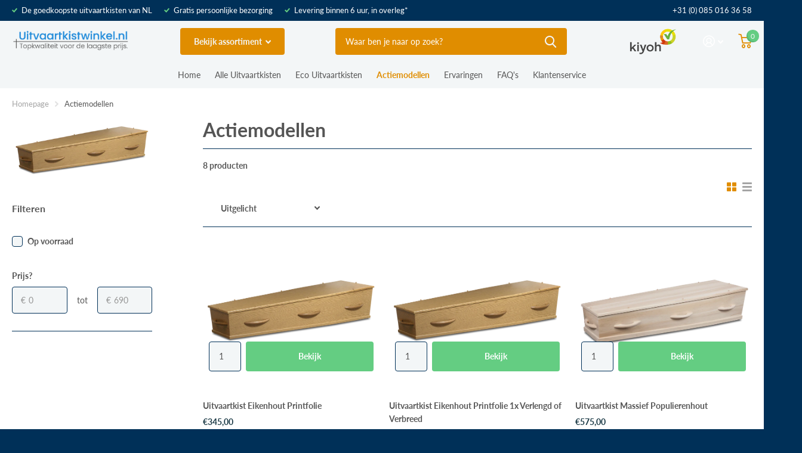

--- FILE ---
content_type: text/html; charset=utf-8
request_url: https://uitvaartkistwinkel.nl/collections/actiemodellen/
body_size: 29244
content:
<!doctype html>
<html lang="nl" data-theme="xtra" dir="ltr" class="no-js  ">
	<head>
      <!-- Google Tag Manager -->
<script>(function(w,d,s,l,i){w[l]=w[l]||[];w[l].push({'gtm.start':
new Date().getTime(),event:'gtm.js'});var f=d.getElementsByTagName(s)[0],
j=d.createElement(s),dl=l!='dataLayer'?'&l='+l:'';j.async=true;j.src=
'https://www.googletagmanager.com/gtm.js?id='+i+dl;f.parentNode.insertBefore(j,f);
})(window,document,'script','dataLayer','GTM-55BZSDF');</script>
<!-- End Google Tag Manager -->
		<meta charset="utf-8">
		<meta http-equiv="x-ua-compatible" content="ie=edge">
		<title>Actiemodellen &ndash; Uitvaartkistwinkel.nl</title><meta name="description" content="Wij krijgen regelmatig diverse (partijen) uitvaartkisten aangeboden door de Nederlandse fabrikanten. Dit zijn keurige en onbeschadigde uitvaartkisten die wij extra voordelig kunnen aanbieden omdat ze in een bepaalde configuratie niet meer worden gemaakt óf omdat wij in één keer een hele grote voorraad hebben aangeschaf"><meta name="theme-color" content="">
		<meta name="MobileOptimized" content="320">
		<meta name="HandheldFriendly" content="true">
		<meta name="viewport" content="width=device-width, initial-scale=1, minimum-scale=1, maximum-scale=5, viewport-fit=cover, shrink-to-fit=no">
		<meta name="msapplication-config" content="//uitvaartkistwinkel.nl/cdn/shop/t/4/assets/browserconfig.xml?v=52024572095365081671673697047">
		<link rel="canonical" href="https://uitvaartkistwinkel.nl/collections/actiemodellen">
    <link rel="preconnect" href="https://cdn.shopify.com" crossorigin>
		<link rel="preconnect" href="https://fonts.shopifycdn.com" crossorigin><link rel="preload" as="style" href="//uitvaartkistwinkel.nl/cdn/shop/t/4/assets/screen.css?v=134515084164511462651675230840">
		<link rel="preload" as="style" href="//uitvaartkistwinkel.nl/cdn/shop/t/4/assets/screen-settings.css?v=102094662200157387741759334068">
		
		<link rel="preload" as="font" href="//uitvaartkistwinkel.nl/cdn/fonts/lato/lato_n7.900f219bc7337bc57a7a2151983f0a4a4d9d5dcf.woff2" type="font/woff2" crossorigin>
    <link rel="preload" as="font" href="//uitvaartkistwinkel.nl/cdn/fonts/lato/lato_n4.c3b93d431f0091c8be23185e15c9d1fee1e971c5.woff2" type="font/woff2" crossorigin>
		<link rel="preload" as="font" href="//uitvaartkistwinkel.nl/cdn/shop/t/4/assets/icomoon.woff2?v=142692698157823554481673697046" crossorigin>
		<link media="screen" rel="stylesheet" href="//uitvaartkistwinkel.nl/cdn/shop/t/4/assets/screen.css?v=134515084164511462651675230840" id="core-css">
		
		<noscript><link rel="stylesheet" href="//uitvaartkistwinkel.nl/cdn/shop/t/4/assets/async-menu.css?v=171759226801570975091675194088"></noscript><link media="screen" rel="stylesheet" href="//uitvaartkistwinkel.nl/cdn/shop/t/4/assets/page-collection.css?v=40883608695164604221673697047" id="collection-css"><link media="screen" rel="stylesheet" href="//uitvaartkistwinkel.nl/cdn/shop/t/4/assets/screen-settings.css?v=102094662200157387741759334068" id="custom-css">
<link rel="icon" href="//uitvaartkistwinkel.nl/cdn/shop/files/Favicon-nieuw_38a35048-b039-4549-9fbd-536ae461f054.png?crop=center&height=32&v=1675186659&width=32" type="image/png">
			<link rel="mask-icon" href="safari-pinned-tab.svg" color="#333333">
			<link rel="apple-touch-icon" href="apple-touch-icon.png"><link rel="manifest" href="//uitvaartkistwinkel.nl/cdn/shop/t/4/assets/manifest.json?v=69675086569049310631673697047">
		<link rel="preconnect" href="//cdn.shopify.com">
		<script>document.documentElement.classList.remove('no-js'); document.documentElement.classList.add('js');</script>
		<meta name="msapplication-config" content="//uitvaartkistwinkel.nl/cdn/shop/t/4/assets/browserconfig.xml?v=52024572095365081671673697047">
<meta property="og:title" content="Actiemodellen">
<meta property="og:type" content="product.group">
<meta property="og:description" content="Wij krijgen regelmatig diverse (partijen) uitvaartkisten aangeboden door de Nederlandse fabrikanten. Dit zijn keurige en onbeschadigde uitvaartkisten die wij extra voordelig kunnen aanbieden omdat ze in een bepaalde configuratie niet meer worden gemaakt óf omdat wij in één keer een hele grote voorraad hebben aangeschaf">
<meta property="og:site_name" content="Uitvaartkistwinkel.nl">
<meta property="og:url" content="https://uitvaartkistwinkel.nl/collections/actiemodellen">

<meta property="og:image" content="http://uitvaartkistwinkel.nl/cdn/shop/collections/1-20_HC8_squareschroeven.png?crop=center&height=500&v=1674835315&width=600">
<meta property="og:image:secure_url" content="https://uitvaartkistwinkel.nl/cdn/shop/collections/1-20_HC8_squareschroeven.png?crop=center&height=500&v=1674835315&width=600">
<meta name="twitter:title" content="Actiemodellen">
<meta name="twitter:description" content="Wij krijgen regelmatig diverse (partijen) uitvaartkisten aangeboden door de Nederlandse fabrikanten. Dit zijn keurige en onbeschadigde uitvaartkisten die wij extra voordelig kunnen aanbieden omdat ze in een bepaalde configuratie niet meer worden gemaakt óf omdat wij in één keer een hele grote voorraad hebben aangeschaf">
<meta name="twitter:site" content="Uitvaartkistwinkel.nl">

<meta property="twitter:image" content="http://uitvaartkistwinkel.nl/cdn/shop/collections/1-20_HC8_squareschroeven.png?crop=center&height=500&v=1674835315&width=600">
<script type="application/ld+json">
  [{
      "@context": "http://schema.org/",
      "@type": "Organization",
      "url": "https://uitvaartkistwinkel.nl/collections/actiemodellen",
      "name": "Uitvaartkistwinkel.nl",
      "legalName": "Uitvaartkistwinkel.nl",
      "description": "Wij krijgen regelmatig diverse (partijen) uitvaartkisten aangeboden door de Nederlandse fabrikanten. Dit zijn keurige en onbeschadigde uitvaartkisten die wij extra voordelig kunnen aanbieden omdat ze in een bepaalde configuratie niet meer worden gemaakt óf omdat wij in één keer een hele grote voorraad hebben aangeschaf","contactPoint": {
        "@type": "ContactPoint",
        "contactType": "Customer service",
        "telephone": "085 016 36 58"
      },
      "address": {
        "@type": "PostalAddress",
        "streetAddress": "Portsmuiden 14",
        "addressLocality": "Amsterdam",
        "postalCode": "1046 AJ",
        "addressCountry": "NEDERLAND"
      }
    },
    {
      "@context": "http://schema.org",
      "@type": "WebSite",
      "url": "https://uitvaartkistwinkel.nl/collections/actiemodellen",
      "name": "Uitvaartkistwinkel.nl",
      "description": "Wij krijgen regelmatig diverse (partijen) uitvaartkisten aangeboden door de Nederlandse fabrikanten. Dit zijn keurige en onbeschadigde uitvaartkisten die wij extra voordelig kunnen aanbieden omdat ze in een bepaalde configuratie niet meer worden gemaakt óf omdat wij in één keer een hele grote voorraad hebben aangeschaf",
      "author": [
        {
          "@type": "Organization",
          "url": "https://www.someoneyouknow.online",
          "name": "Someoneyouknow",
          "address": {
            "@type": "PostalAddress",
            "streetAddress": "Wilhelminaplein 25",
            "addressLocality": "Eindhoven",
            "addressRegion": "NB",
            "postalCode": "5611 HG",
            "addressCountry": "NL"
          }
        }
      ]
    }
  ]
</script>

		<script>window.performance && window.performance.mark && window.performance.mark('shopify.content_for_header.start');</script><meta name="google-site-verification" content="EHNHN7NQWbKnv-n4vQ-88RgRD8cIGv43oN__OH3r5ko">
<meta id="shopify-digital-wallet" name="shopify-digital-wallet" content="/70837535021/digital_wallets/dialog">
<meta name="shopify-checkout-api-token" content="db907321dd5d9e4aab941a8c4388a877">
<link rel="alternate" type="application/atom+xml" title="Feed" href="/collections/actiemodellen.atom" />
<link rel="alternate" type="application/json+oembed" href="https://uitvaartkistwinkel.nl/collections/actiemodellen.oembed">
<script async="async" src="/checkouts/internal/preloads.js?locale=nl-NL"></script>
<link rel="preconnect" href="https://shop.app" crossorigin="anonymous">
<script async="async" src="https://shop.app/checkouts/internal/preloads.js?locale=nl-NL&shop_id=70837535021" crossorigin="anonymous"></script>
<script id="apple-pay-shop-capabilities" type="application/json">{"shopId":70837535021,"countryCode":"NL","currencyCode":"EUR","merchantCapabilities":["supports3DS"],"merchantId":"gid:\/\/shopify\/Shop\/70837535021","merchantName":"Uitvaartkistwinkel.nl","requiredBillingContactFields":["postalAddress","email","phone"],"requiredShippingContactFields":["postalAddress","email","phone"],"shippingType":"shipping","supportedNetworks":["visa","maestro","masterCard","amex"],"total":{"type":"pending","label":"Uitvaartkistwinkel.nl","amount":"1.00"},"shopifyPaymentsEnabled":true,"supportsSubscriptions":true}</script>
<script id="shopify-features" type="application/json">{"accessToken":"db907321dd5d9e4aab941a8c4388a877","betas":["rich-media-storefront-analytics"],"domain":"uitvaartkistwinkel.nl","predictiveSearch":true,"shopId":70837535021,"locale":"nl"}</script>
<script>var Shopify = Shopify || {};
Shopify.shop = "uitvaartkistwinkel.myshopify.com";
Shopify.locale = "nl";
Shopify.currency = {"active":"EUR","rate":"1.0"};
Shopify.country = "NL";
Shopify.theme = {"name":"Xtra","id":141965656365,"schema_name":"Xtra","schema_version":"2.0.2","theme_store_id":1609,"role":"main"};
Shopify.theme.handle = "null";
Shopify.theme.style = {"id":null,"handle":null};
Shopify.cdnHost = "uitvaartkistwinkel.nl/cdn";
Shopify.routes = Shopify.routes || {};
Shopify.routes.root = "/";</script>
<script type="module">!function(o){(o.Shopify=o.Shopify||{}).modules=!0}(window);</script>
<script>!function(o){function n(){var o=[];function n(){o.push(Array.prototype.slice.apply(arguments))}return n.q=o,n}var t=o.Shopify=o.Shopify||{};t.loadFeatures=n(),t.autoloadFeatures=n()}(window);</script>
<script>
  window.ShopifyPay = window.ShopifyPay || {};
  window.ShopifyPay.apiHost = "shop.app\/pay";
  window.ShopifyPay.redirectState = null;
</script>
<script id="shop-js-analytics" type="application/json">{"pageType":"collection"}</script>
<script defer="defer" async type="module" src="//uitvaartkistwinkel.nl/cdn/shopifycloud/shop-js/modules/v2/client.init-shop-cart-sync_UynczhNm.nl.esm.js"></script>
<script defer="defer" async type="module" src="//uitvaartkistwinkel.nl/cdn/shopifycloud/shop-js/modules/v2/chunk.common_DcaMryZs.esm.js"></script>
<script defer="defer" async type="module" src="//uitvaartkistwinkel.nl/cdn/shopifycloud/shop-js/modules/v2/chunk.modal_BN20bkrG.esm.js"></script>
<script type="module">
  await import("//uitvaartkistwinkel.nl/cdn/shopifycloud/shop-js/modules/v2/client.init-shop-cart-sync_UynczhNm.nl.esm.js");
await import("//uitvaartkistwinkel.nl/cdn/shopifycloud/shop-js/modules/v2/chunk.common_DcaMryZs.esm.js");
await import("//uitvaartkistwinkel.nl/cdn/shopifycloud/shop-js/modules/v2/chunk.modal_BN20bkrG.esm.js");

  window.Shopify.SignInWithShop?.initShopCartSync?.({"fedCMEnabled":true,"windoidEnabled":true});

</script>
<script>
  window.Shopify = window.Shopify || {};
  if (!window.Shopify.featureAssets) window.Shopify.featureAssets = {};
  window.Shopify.featureAssets['shop-js'] = {"shop-cart-sync":["modules/v2/client.shop-cart-sync_DLGgE1pD.nl.esm.js","modules/v2/chunk.common_DcaMryZs.esm.js","modules/v2/chunk.modal_BN20bkrG.esm.js"],"init-fed-cm":["modules/v2/client.init-fed-cm_B7MHgLso.nl.esm.js","modules/v2/chunk.common_DcaMryZs.esm.js","modules/v2/chunk.modal_BN20bkrG.esm.js"],"shop-toast-manager":["modules/v2/client.shop-toast-manager_CCdNiJf9.nl.esm.js","modules/v2/chunk.common_DcaMryZs.esm.js","modules/v2/chunk.modal_BN20bkrG.esm.js"],"init-shop-cart-sync":["modules/v2/client.init-shop-cart-sync_UynczhNm.nl.esm.js","modules/v2/chunk.common_DcaMryZs.esm.js","modules/v2/chunk.modal_BN20bkrG.esm.js"],"shop-button":["modules/v2/client.shop-button_CzHymRSq.nl.esm.js","modules/v2/chunk.common_DcaMryZs.esm.js","modules/v2/chunk.modal_BN20bkrG.esm.js"],"init-windoid":["modules/v2/client.init-windoid_BQuJSUEJ.nl.esm.js","modules/v2/chunk.common_DcaMryZs.esm.js","modules/v2/chunk.modal_BN20bkrG.esm.js"],"shop-cash-offers":["modules/v2/client.shop-cash-offers_BCrb2rSp.nl.esm.js","modules/v2/chunk.common_DcaMryZs.esm.js","modules/v2/chunk.modal_BN20bkrG.esm.js"],"pay-button":["modules/v2/client.pay-button_cdFtBGgT.nl.esm.js","modules/v2/chunk.common_DcaMryZs.esm.js","modules/v2/chunk.modal_BN20bkrG.esm.js"],"init-customer-accounts":["modules/v2/client.init-customer-accounts_UJMhGRdr.nl.esm.js","modules/v2/client.shop-login-button_BPIC_Y0L.nl.esm.js","modules/v2/chunk.common_DcaMryZs.esm.js","modules/v2/chunk.modal_BN20bkrG.esm.js"],"avatar":["modules/v2/client.avatar_BTnouDA3.nl.esm.js"],"checkout-modal":["modules/v2/client.checkout-modal_C4-Riuy0.nl.esm.js","modules/v2/chunk.common_DcaMryZs.esm.js","modules/v2/chunk.modal_BN20bkrG.esm.js"],"init-shop-for-new-customer-accounts":["modules/v2/client.init-shop-for-new-customer-accounts_DEbh1KMf.nl.esm.js","modules/v2/client.shop-login-button_BPIC_Y0L.nl.esm.js","modules/v2/chunk.common_DcaMryZs.esm.js","modules/v2/chunk.modal_BN20bkrG.esm.js"],"init-customer-accounts-sign-up":["modules/v2/client.init-customer-accounts-sign-up_Dy_W5xqF.nl.esm.js","modules/v2/client.shop-login-button_BPIC_Y0L.nl.esm.js","modules/v2/chunk.common_DcaMryZs.esm.js","modules/v2/chunk.modal_BN20bkrG.esm.js"],"init-shop-email-lookup-coordinator":["modules/v2/client.init-shop-email-lookup-coordinator_Cdzw34WI.nl.esm.js","modules/v2/chunk.common_DcaMryZs.esm.js","modules/v2/chunk.modal_BN20bkrG.esm.js"],"shop-follow-button":["modules/v2/client.shop-follow-button_ayUhRovB.nl.esm.js","modules/v2/chunk.common_DcaMryZs.esm.js","modules/v2/chunk.modal_BN20bkrG.esm.js"],"shop-login-button":["modules/v2/client.shop-login-button_BPIC_Y0L.nl.esm.js","modules/v2/chunk.common_DcaMryZs.esm.js","modules/v2/chunk.modal_BN20bkrG.esm.js"],"shop-login":["modules/v2/client.shop-login_BhsFQ0K1.nl.esm.js","modules/v2/chunk.common_DcaMryZs.esm.js","modules/v2/chunk.modal_BN20bkrG.esm.js"],"lead-capture":["modules/v2/client.lead-capture_bNuYTbSU.nl.esm.js","modules/v2/chunk.common_DcaMryZs.esm.js","modules/v2/chunk.modal_BN20bkrG.esm.js"],"payment-terms":["modules/v2/client.payment-terms_D75VKeBX.nl.esm.js","modules/v2/chunk.common_DcaMryZs.esm.js","modules/v2/chunk.modal_BN20bkrG.esm.js"]};
</script>
<script>(function() {
  var isLoaded = false;
  function asyncLoad() {
    if (isLoaded) return;
    isLoaded = true;
    var urls = ["https:\/\/d1639lhkj5l89m.cloudfront.net\/js\/storefront\/uppromote.js?shop=uitvaartkistwinkel.myshopify.com"];
    for (var i = 0; i < urls.length; i++) {
      var s = document.createElement('script');
      s.type = 'text/javascript';
      s.async = true;
      s.src = urls[i];
      var x = document.getElementsByTagName('script')[0];
      x.parentNode.insertBefore(s, x);
    }
  };
  if(window.attachEvent) {
    window.attachEvent('onload', asyncLoad);
  } else {
    window.addEventListener('load', asyncLoad, false);
  }
})();</script>
<script id="__st">var __st={"a":70837535021,"offset":3600,"reqid":"90a518a7-2cdd-4440-842a-8d0e3de99a01-1769645654","pageurl":"uitvaartkistwinkel.nl\/collections\/actiemodellen","u":"d6f3d27a0657","p":"collection","rtyp":"collection","rid":432851288365};</script>
<script>window.ShopifyPaypalV4VisibilityTracking = true;</script>
<script id="captcha-bootstrap">!function(){'use strict';const t='contact',e='account',n='new_comment',o=[[t,t],['blogs',n],['comments',n],[t,'customer']],c=[[e,'customer_login'],[e,'guest_login'],[e,'recover_customer_password'],[e,'create_customer']],r=t=>t.map((([t,e])=>`form[action*='/${t}']:not([data-nocaptcha='true']) input[name='form_type'][value='${e}']`)).join(','),a=t=>()=>t?[...document.querySelectorAll(t)].map((t=>t.form)):[];function s(){const t=[...o],e=r(t);return a(e)}const i='password',u='form_key',d=['recaptcha-v3-token','g-recaptcha-response','h-captcha-response',i],f=()=>{try{return window.sessionStorage}catch{return}},m='__shopify_v',_=t=>t.elements[u];function p(t,e,n=!1){try{const o=window.sessionStorage,c=JSON.parse(o.getItem(e)),{data:r}=function(t){const{data:e,action:n}=t;return t[m]||n?{data:e,action:n}:{data:t,action:n}}(c);for(const[e,n]of Object.entries(r))t.elements[e]&&(t.elements[e].value=n);n&&o.removeItem(e)}catch(o){console.error('form repopulation failed',{error:o})}}const l='form_type',E='cptcha';function T(t){t.dataset[E]=!0}const w=window,h=w.document,L='Shopify',v='ce_forms',y='captcha';let A=!1;((t,e)=>{const n=(g='f06e6c50-85a8-45c8-87d0-21a2b65856fe',I='https://cdn.shopify.com/shopifycloud/storefront-forms-hcaptcha/ce_storefront_forms_captcha_hcaptcha.v1.5.2.iife.js',D={infoText:'Beschermd door hCaptcha',privacyText:'Privacy',termsText:'Voorwaarden'},(t,e,n)=>{const o=w[L][v],c=o.bindForm;if(c)return c(t,g,e,D).then(n);var r;o.q.push([[t,g,e,D],n]),r=I,A||(h.body.append(Object.assign(h.createElement('script'),{id:'captcha-provider',async:!0,src:r})),A=!0)});var g,I,D;w[L]=w[L]||{},w[L][v]=w[L][v]||{},w[L][v].q=[],w[L][y]=w[L][y]||{},w[L][y].protect=function(t,e){n(t,void 0,e),T(t)},Object.freeze(w[L][y]),function(t,e,n,w,h,L){const[v,y,A,g]=function(t,e,n){const i=e?o:[],u=t?c:[],d=[...i,...u],f=r(d),m=r(i),_=r(d.filter((([t,e])=>n.includes(e))));return[a(f),a(m),a(_),s()]}(w,h,L),I=t=>{const e=t.target;return e instanceof HTMLFormElement?e:e&&e.form},D=t=>v().includes(t);t.addEventListener('submit',(t=>{const e=I(t);if(!e)return;const n=D(e)&&!e.dataset.hcaptchaBound&&!e.dataset.recaptchaBound,o=_(e),c=g().includes(e)&&(!o||!o.value);(n||c)&&t.preventDefault(),c&&!n&&(function(t){try{if(!f())return;!function(t){const e=f();if(!e)return;const n=_(t);if(!n)return;const o=n.value;o&&e.removeItem(o)}(t);const e=Array.from(Array(32),(()=>Math.random().toString(36)[2])).join('');!function(t,e){_(t)||t.append(Object.assign(document.createElement('input'),{type:'hidden',name:u})),t.elements[u].value=e}(t,e),function(t,e){const n=f();if(!n)return;const o=[...t.querySelectorAll(`input[type='${i}']`)].map((({name:t})=>t)),c=[...d,...o],r={};for(const[a,s]of new FormData(t).entries())c.includes(a)||(r[a]=s);n.setItem(e,JSON.stringify({[m]:1,action:t.action,data:r}))}(t,e)}catch(e){console.error('failed to persist form',e)}}(e),e.submit())}));const S=(t,e)=>{t&&!t.dataset[E]&&(n(t,e.some((e=>e===t))),T(t))};for(const o of['focusin','change'])t.addEventListener(o,(t=>{const e=I(t);D(e)&&S(e,y())}));const B=e.get('form_key'),M=e.get(l),P=B&&M;t.addEventListener('DOMContentLoaded',(()=>{const t=y();if(P)for(const e of t)e.elements[l].value===M&&p(e,B);[...new Set([...A(),...v().filter((t=>'true'===t.dataset.shopifyCaptcha))])].forEach((e=>S(e,t)))}))}(h,new URLSearchParams(w.location.search),n,t,e,['guest_login'])})(!0,!0)}();</script>
<script integrity="sha256-4kQ18oKyAcykRKYeNunJcIwy7WH5gtpwJnB7kiuLZ1E=" data-source-attribution="shopify.loadfeatures" defer="defer" src="//uitvaartkistwinkel.nl/cdn/shopifycloud/storefront/assets/storefront/load_feature-a0a9edcb.js" crossorigin="anonymous"></script>
<script crossorigin="anonymous" defer="defer" src="//uitvaartkistwinkel.nl/cdn/shopifycloud/storefront/assets/shopify_pay/storefront-65b4c6d7.js?v=20250812"></script>
<script data-source-attribution="shopify.dynamic_checkout.dynamic.init">var Shopify=Shopify||{};Shopify.PaymentButton=Shopify.PaymentButton||{isStorefrontPortableWallets:!0,init:function(){window.Shopify.PaymentButton.init=function(){};var t=document.createElement("script");t.src="https://uitvaartkistwinkel.nl/cdn/shopifycloud/portable-wallets/latest/portable-wallets.nl.js",t.type="module",document.head.appendChild(t)}};
</script>
<script data-source-attribution="shopify.dynamic_checkout.buyer_consent">
  function portableWalletsHideBuyerConsent(e){var t=document.getElementById("shopify-buyer-consent"),n=document.getElementById("shopify-subscription-policy-button");t&&n&&(t.classList.add("hidden"),t.setAttribute("aria-hidden","true"),n.removeEventListener("click",e))}function portableWalletsShowBuyerConsent(e){var t=document.getElementById("shopify-buyer-consent"),n=document.getElementById("shopify-subscription-policy-button");t&&n&&(t.classList.remove("hidden"),t.removeAttribute("aria-hidden"),n.addEventListener("click",e))}window.Shopify?.PaymentButton&&(window.Shopify.PaymentButton.hideBuyerConsent=portableWalletsHideBuyerConsent,window.Shopify.PaymentButton.showBuyerConsent=portableWalletsShowBuyerConsent);
</script>
<script data-source-attribution="shopify.dynamic_checkout.cart.bootstrap">document.addEventListener("DOMContentLoaded",(function(){function t(){return document.querySelector("shopify-accelerated-checkout-cart, shopify-accelerated-checkout")}if(t())Shopify.PaymentButton.init();else{new MutationObserver((function(e,n){t()&&(Shopify.PaymentButton.init(),n.disconnect())})).observe(document.body,{childList:!0,subtree:!0})}}));
</script>
<link id="shopify-accelerated-checkout-styles" rel="stylesheet" media="screen" href="https://uitvaartkistwinkel.nl/cdn/shopifycloud/portable-wallets/latest/accelerated-checkout-backwards-compat.css" crossorigin="anonymous">
<style id="shopify-accelerated-checkout-cart">
        #shopify-buyer-consent {
  margin-top: 1em;
  display: inline-block;
  width: 100%;
}

#shopify-buyer-consent.hidden {
  display: none;
}

#shopify-subscription-policy-button {
  background: none;
  border: none;
  padding: 0;
  text-decoration: underline;
  font-size: inherit;
  cursor: pointer;
}

#shopify-subscription-policy-button::before {
  box-shadow: none;
}

      </style>

<script>window.performance && window.performance.mark && window.performance.mark('shopify.content_for_header.end');</script>
		
      <link rel="stylesheet" href="//uitvaartkistwinkel.nl/cdn/shop/t/4/assets/mobile-header.css?v=49856762286317516501676973163">
	<link href="https://monorail-edge.shopifysvc.com" rel="dns-prefetch">
<script>(function(){if ("sendBeacon" in navigator && "performance" in window) {try {var session_token_from_headers = performance.getEntriesByType('navigation')[0].serverTiming.find(x => x.name == '_s').description;} catch {var session_token_from_headers = undefined;}var session_cookie_matches = document.cookie.match(/_shopify_s=([^;]*)/);var session_token_from_cookie = session_cookie_matches && session_cookie_matches.length === 2 ? session_cookie_matches[1] : "";var session_token = session_token_from_headers || session_token_from_cookie || "";function handle_abandonment_event(e) {var entries = performance.getEntries().filter(function(entry) {return /monorail-edge.shopifysvc.com/.test(entry.name);});if (!window.abandonment_tracked && entries.length === 0) {window.abandonment_tracked = true;var currentMs = Date.now();var navigation_start = performance.timing.navigationStart;var payload = {shop_id: 70837535021,url: window.location.href,navigation_start,duration: currentMs - navigation_start,session_token,page_type: "collection"};window.navigator.sendBeacon("https://monorail-edge.shopifysvc.com/v1/produce", JSON.stringify({schema_id: "online_store_buyer_site_abandonment/1.1",payload: payload,metadata: {event_created_at_ms: currentMs,event_sent_at_ms: currentMs}}));}}window.addEventListener('pagehide', handle_abandonment_event);}}());</script>
<script id="web-pixels-manager-setup">(function e(e,d,r,n,o){if(void 0===o&&(o={}),!Boolean(null===(a=null===(i=window.Shopify)||void 0===i?void 0:i.analytics)||void 0===a?void 0:a.replayQueue)){var i,a;window.Shopify=window.Shopify||{};var t=window.Shopify;t.analytics=t.analytics||{};var s=t.analytics;s.replayQueue=[],s.publish=function(e,d,r){return s.replayQueue.push([e,d,r]),!0};try{self.performance.mark("wpm:start")}catch(e){}var l=function(){var e={modern:/Edge?\/(1{2}[4-9]|1[2-9]\d|[2-9]\d{2}|\d{4,})\.\d+(\.\d+|)|Firefox\/(1{2}[4-9]|1[2-9]\d|[2-9]\d{2}|\d{4,})\.\d+(\.\d+|)|Chrom(ium|e)\/(9{2}|\d{3,})\.\d+(\.\d+|)|(Maci|X1{2}).+ Version\/(15\.\d+|(1[6-9]|[2-9]\d|\d{3,})\.\d+)([,.]\d+|)( \(\w+\)|)( Mobile\/\w+|) Safari\/|Chrome.+OPR\/(9{2}|\d{3,})\.\d+\.\d+|(CPU[ +]OS|iPhone[ +]OS|CPU[ +]iPhone|CPU IPhone OS|CPU iPad OS)[ +]+(15[._]\d+|(1[6-9]|[2-9]\d|\d{3,})[._]\d+)([._]\d+|)|Android:?[ /-](13[3-9]|1[4-9]\d|[2-9]\d{2}|\d{4,})(\.\d+|)(\.\d+|)|Android.+Firefox\/(13[5-9]|1[4-9]\d|[2-9]\d{2}|\d{4,})\.\d+(\.\d+|)|Android.+Chrom(ium|e)\/(13[3-9]|1[4-9]\d|[2-9]\d{2}|\d{4,})\.\d+(\.\d+|)|SamsungBrowser\/([2-9]\d|\d{3,})\.\d+/,legacy:/Edge?\/(1[6-9]|[2-9]\d|\d{3,})\.\d+(\.\d+|)|Firefox\/(5[4-9]|[6-9]\d|\d{3,})\.\d+(\.\d+|)|Chrom(ium|e)\/(5[1-9]|[6-9]\d|\d{3,})\.\d+(\.\d+|)([\d.]+$|.*Safari\/(?![\d.]+ Edge\/[\d.]+$))|(Maci|X1{2}).+ Version\/(10\.\d+|(1[1-9]|[2-9]\d|\d{3,})\.\d+)([,.]\d+|)( \(\w+\)|)( Mobile\/\w+|) Safari\/|Chrome.+OPR\/(3[89]|[4-9]\d|\d{3,})\.\d+\.\d+|(CPU[ +]OS|iPhone[ +]OS|CPU[ +]iPhone|CPU IPhone OS|CPU iPad OS)[ +]+(10[._]\d+|(1[1-9]|[2-9]\d|\d{3,})[._]\d+)([._]\d+|)|Android:?[ /-](13[3-9]|1[4-9]\d|[2-9]\d{2}|\d{4,})(\.\d+|)(\.\d+|)|Mobile Safari.+OPR\/([89]\d|\d{3,})\.\d+\.\d+|Android.+Firefox\/(13[5-9]|1[4-9]\d|[2-9]\d{2}|\d{4,})\.\d+(\.\d+|)|Android.+Chrom(ium|e)\/(13[3-9]|1[4-9]\d|[2-9]\d{2}|\d{4,})\.\d+(\.\d+|)|Android.+(UC? ?Browser|UCWEB|U3)[ /]?(15\.([5-9]|\d{2,})|(1[6-9]|[2-9]\d|\d{3,})\.\d+)\.\d+|SamsungBrowser\/(5\.\d+|([6-9]|\d{2,})\.\d+)|Android.+MQ{2}Browser\/(14(\.(9|\d{2,})|)|(1[5-9]|[2-9]\d|\d{3,})(\.\d+|))(\.\d+|)|K[Aa][Ii]OS\/(3\.\d+|([4-9]|\d{2,})\.\d+)(\.\d+|)/},d=e.modern,r=e.legacy,n=navigator.userAgent;return n.match(d)?"modern":n.match(r)?"legacy":"unknown"}(),u="modern"===l?"modern":"legacy",c=(null!=n?n:{modern:"",legacy:""})[u],f=function(e){return[e.baseUrl,"/wpm","/b",e.hashVersion,"modern"===e.buildTarget?"m":"l",".js"].join("")}({baseUrl:d,hashVersion:r,buildTarget:u}),m=function(e){var d=e.version,r=e.bundleTarget,n=e.surface,o=e.pageUrl,i=e.monorailEndpoint;return{emit:function(e){var a=e.status,t=e.errorMsg,s=(new Date).getTime(),l=JSON.stringify({metadata:{event_sent_at_ms:s},events:[{schema_id:"web_pixels_manager_load/3.1",payload:{version:d,bundle_target:r,page_url:o,status:a,surface:n,error_msg:t},metadata:{event_created_at_ms:s}}]});if(!i)return console&&console.warn&&console.warn("[Web Pixels Manager] No Monorail endpoint provided, skipping logging."),!1;try{return self.navigator.sendBeacon.bind(self.navigator)(i,l)}catch(e){}var u=new XMLHttpRequest;try{return u.open("POST",i,!0),u.setRequestHeader("Content-Type","text/plain"),u.send(l),!0}catch(e){return console&&console.warn&&console.warn("[Web Pixels Manager] Got an unhandled error while logging to Monorail."),!1}}}}({version:r,bundleTarget:l,surface:e.surface,pageUrl:self.location.href,monorailEndpoint:e.monorailEndpoint});try{o.browserTarget=l,function(e){var d=e.src,r=e.async,n=void 0===r||r,o=e.onload,i=e.onerror,a=e.sri,t=e.scriptDataAttributes,s=void 0===t?{}:t,l=document.createElement("script"),u=document.querySelector("head"),c=document.querySelector("body");if(l.async=n,l.src=d,a&&(l.integrity=a,l.crossOrigin="anonymous"),s)for(var f in s)if(Object.prototype.hasOwnProperty.call(s,f))try{l.dataset[f]=s[f]}catch(e){}if(o&&l.addEventListener("load",o),i&&l.addEventListener("error",i),u)u.appendChild(l);else{if(!c)throw new Error("Did not find a head or body element to append the script");c.appendChild(l)}}({src:f,async:!0,onload:function(){if(!function(){var e,d;return Boolean(null===(d=null===(e=window.Shopify)||void 0===e?void 0:e.analytics)||void 0===d?void 0:d.initialized)}()){var d=window.webPixelsManager.init(e)||void 0;if(d){var r=window.Shopify.analytics;r.replayQueue.forEach((function(e){var r=e[0],n=e[1],o=e[2];d.publishCustomEvent(r,n,o)})),r.replayQueue=[],r.publish=d.publishCustomEvent,r.visitor=d.visitor,r.initialized=!0}}},onerror:function(){return m.emit({status:"failed",errorMsg:"".concat(f," has failed to load")})},sri:function(e){var d=/^sha384-[A-Za-z0-9+/=]+$/;return"string"==typeof e&&d.test(e)}(c)?c:"",scriptDataAttributes:o}),m.emit({status:"loading"})}catch(e){m.emit({status:"failed",errorMsg:(null==e?void 0:e.message)||"Unknown error"})}}})({shopId: 70837535021,storefrontBaseUrl: "https://uitvaartkistwinkel.nl",extensionsBaseUrl: "https://extensions.shopifycdn.com/cdn/shopifycloud/web-pixels-manager",monorailEndpoint: "https://monorail-edge.shopifysvc.com/unstable/produce_batch",surface: "storefront-renderer",enabledBetaFlags: ["2dca8a86"],webPixelsConfigList: [{"id":"3325165913","configuration":"{\"shopId\":\"100932\",\"env\":\"production\",\"metaData\":\"[]\"}","eventPayloadVersion":"v1","runtimeContext":"STRICT","scriptVersion":"c5d4d7bbb4a4a4292a8a7b5334af7e3d","type":"APP","apiClientId":2773553,"privacyPurposes":[],"dataSharingAdjustments":{"protectedCustomerApprovalScopes":["read_customer_address","read_customer_email","read_customer_name","read_customer_personal_data","read_customer_phone"]}},{"id":"1098514777","configuration":"{\"config\":\"{\\\"pixel_id\\\":\\\"G-7NFPCWY23Z\\\",\\\"target_country\\\":\\\"NL\\\",\\\"gtag_events\\\":[{\\\"type\\\":\\\"search\\\",\\\"action_label\\\":[\\\"G-7NFPCWY23Z\\\",\\\"AW-867303935\\\/tZySCM6RwaIYEP-DyJ0D\\\"]},{\\\"type\\\":\\\"begin_checkout\\\",\\\"action_label\\\":[\\\"G-7NFPCWY23Z\\\",\\\"AW-867303935\\\/lHBqCNSRwaIYEP-DyJ0D\\\"]},{\\\"type\\\":\\\"view_item\\\",\\\"action_label\\\":[\\\"G-7NFPCWY23Z\\\",\\\"AW-867303935\\\/pMPKCMuRwaIYEP-DyJ0D\\\",\\\"MC-L2E1XQYJB1\\\"]},{\\\"type\\\":\\\"purchase\\\",\\\"action_label\\\":[\\\"G-7NFPCWY23Z\\\",\\\"AW-867303935\\\/XQDuCMWRwaIYEP-DyJ0D\\\",\\\"MC-L2E1XQYJB1\\\"]},{\\\"type\\\":\\\"page_view\\\",\\\"action_label\\\":[\\\"G-7NFPCWY23Z\\\",\\\"AW-867303935\\\/F91qCMiRwaIYEP-DyJ0D\\\",\\\"MC-L2E1XQYJB1\\\"]},{\\\"type\\\":\\\"add_payment_info\\\",\\\"action_label\\\":[\\\"G-7NFPCWY23Z\\\",\\\"AW-867303935\\\/ZD5FCNeRwaIYEP-DyJ0D\\\"]},{\\\"type\\\":\\\"add_to_cart\\\",\\\"action_label\\\":[\\\"G-7NFPCWY23Z\\\",\\\"AW-867303935\\\/vFYcCNGRwaIYEP-DyJ0D\\\"]}],\\\"enable_monitoring_mode\\\":false}\"}","eventPayloadVersion":"v1","runtimeContext":"OPEN","scriptVersion":"b2a88bafab3e21179ed38636efcd8a93","type":"APP","apiClientId":1780363,"privacyPurposes":[],"dataSharingAdjustments":{"protectedCustomerApprovalScopes":["read_customer_address","read_customer_email","read_customer_name","read_customer_personal_data","read_customer_phone"]}},{"id":"176849241","eventPayloadVersion":"v1","runtimeContext":"LAX","scriptVersion":"1","type":"CUSTOM","privacyPurposes":["ANALYTICS"],"name":"Google Analytics tag (migrated)"},{"id":"shopify-app-pixel","configuration":"{}","eventPayloadVersion":"v1","runtimeContext":"STRICT","scriptVersion":"0450","apiClientId":"shopify-pixel","type":"APP","privacyPurposes":["ANALYTICS","MARKETING"]},{"id":"shopify-custom-pixel","eventPayloadVersion":"v1","runtimeContext":"LAX","scriptVersion":"0450","apiClientId":"shopify-pixel","type":"CUSTOM","privacyPurposes":["ANALYTICS","MARKETING"]}],isMerchantRequest: false,initData: {"shop":{"name":"Uitvaartkistwinkel.nl","paymentSettings":{"currencyCode":"EUR"},"myshopifyDomain":"uitvaartkistwinkel.myshopify.com","countryCode":"NL","storefrontUrl":"https:\/\/uitvaartkistwinkel.nl"},"customer":null,"cart":null,"checkout":null,"productVariants":[],"purchasingCompany":null},},"https://uitvaartkistwinkel.nl/cdn","1d2a099fw23dfb22ep557258f5m7a2edbae",{"modern":"","legacy":""},{"shopId":"70837535021","storefrontBaseUrl":"https:\/\/uitvaartkistwinkel.nl","extensionBaseUrl":"https:\/\/extensions.shopifycdn.com\/cdn\/shopifycloud\/web-pixels-manager","surface":"storefront-renderer","enabledBetaFlags":"[\"2dca8a86\"]","isMerchantRequest":"false","hashVersion":"1d2a099fw23dfb22ep557258f5m7a2edbae","publish":"custom","events":"[[\"page_viewed\",{}],[\"collection_viewed\",{\"collection\":{\"id\":\"432851288365\",\"title\":\"Actiemodellen\",\"productVariants\":[{\"price\":{\"amount\":345.0,\"currencyCode\":\"EUR\"},\"product\":{\"title\":\"Uitvaartkist Eikenhout Printfolie\",\"vendor\":\"Uitvaart24\",\"id\":\"8105570566445\",\"untranslatedTitle\":\"Uitvaartkist Eikenhout Printfolie\",\"url\":\"\/products\/eikenhout-printfolie\",\"type\":\"Uitvaartkist\"},\"id\":\"44300273746221\",\"image\":{\"src\":\"\/\/uitvaartkistwinkel.nl\/cdn\/shop\/files\/1-20HC8squareschroeven.png?v=1704476699\"},\"sku\":\"1-20 HC8\",\"title\":\"Default Title\",\"untranslatedTitle\":\"Default Title\"},{\"price\":{\"amount\":415.0,\"currencyCode\":\"EUR\"},\"product\":{\"title\":\"Uitvaartkist Eikenhout Printfolie 1x Verlengd of Verbreed\",\"vendor\":\"Uitvaart24\",\"id\":\"8119154213165\",\"untranslatedTitle\":\"Uitvaartkist Eikenhout Printfolie 1x Verlengd of Verbreed\",\"url\":\"\/products\/uitvaartkist-eikenhout-printfolie-1x-verlengd\",\"type\":\"Uitvaartkist\"},\"id\":\"44341264875821\",\"image\":{\"src\":\"\/\/uitvaartkistwinkel.nl\/cdn\/shop\/files\/1-20HC8squareschroeven_7144611c-9e4f-48f5-8c60-0bac6c11283d.png?v=1704476718\"},\"sku\":\"1-20 HC8 205 x 64\",\"title\":\"Default Title\",\"untranslatedTitle\":\"Default Title\"},{\"price\":{\"amount\":575.0,\"currencyCode\":\"EUR\"},\"product\":{\"title\":\"Uitvaartkist Massief Populierenhout\",\"vendor\":\"Uitvaart24\",\"id\":\"8119159750957\",\"untranslatedTitle\":\"Uitvaartkist Massief Populierenhout\",\"url\":\"\/products\/uitvaartkist-massief-populierenhout\",\"type\":\"Uitvaartkist\"},\"id\":\"44341302100269\",\"image\":{\"src\":\"\/\/uitvaartkistwinkel.nl\/cdn\/shop\/products\/8-10HC8Natuur.png?v=1674224654\"},\"sku\":\"8-10 HC8 Natuur\",\"title\":\"Default Title\",\"untranslatedTitle\":\"Default Title\"},{\"price\":{\"amount\":635.0,\"currencyCode\":\"EUR\"},\"product\":{\"title\":\"Uitvaartkist Massief Vurenhout (Touw)\",\"vendor\":\"Uitvaart24\",\"id\":\"8119207756077\",\"untranslatedTitle\":\"Uitvaartkist Massief Vurenhout (Touw)\",\"url\":\"\/products\/uitvaartkist-massief-vurenhout-touw\",\"type\":\"Uitvaartkist\"},\"id\":\"44341419082029\",\"image\":{\"src\":\"\/\/uitvaartkistwinkel.nl\/cdn\/shop\/products\/1-50T8Natuur.png?v=1674227600\"},\"sku\":\"1-50 T8 Natuur\",\"title\":\"Default Title\",\"untranslatedTitle\":\"Default Title\"},{\"price\":{\"amount\":460.0,\"currencyCode\":\"EUR\"},\"product\":{\"title\":\"Uitvaartkist Grijze Wax\",\"vendor\":\"Uitvaart24\",\"id\":\"8119210082605\",\"untranslatedTitle\":\"Uitvaartkist Grijze Wax\",\"url\":\"\/products\/uitvaartkist-grijs-wax\",\"type\":\"Uitvaartkist\"},\"id\":\"44341423440173\",\"image\":{\"src\":\"\/\/uitvaartkistwinkel.nl\/cdn\/shop\/products\/1-90HC8Grijswax.png?v=1674227714\"},\"sku\":\"1-90 HC8 Grijs wax\",\"title\":\"Default Title\",\"untranslatedTitle\":\"Default Title\"},{\"price\":{\"amount\":460.0,\"currencyCode\":\"EUR\"},\"product\":{\"title\":\"Uitvaartkist Witte Wax\",\"vendor\":\"Uitvaart24\",\"id\":\"8119211622701\",\"untranslatedTitle\":\"Uitvaartkist Witte Wax\",\"url\":\"\/products\/uitvaartkist-wit-wax\",\"type\":\"Uitvaartkist\"},\"id\":\"44341426061613\",\"image\":{\"src\":\"\/\/uitvaartkistwinkel.nl\/cdn\/shop\/products\/1-90HC8Witwax.png?v=1674227750\"},\"sku\":\"1-90 HC8 Wit wax\",\"title\":\"Default Title\",\"untranslatedTitle\":\"Default Title\"},{\"price\":{\"amount\":460.0,\"currencyCode\":\"EUR\"},\"product\":{\"title\":\"Uitvaartkist Wild Eiken\",\"vendor\":\"Uitvaart24\",\"id\":\"8119212769581\",\"untranslatedTitle\":\"Uitvaartkist Wild Eiken\",\"url\":\"\/products\/uitvaartkist-wild-eiken\",\"type\":\"Uitvaartkist\"},\"id\":\"44341428748589\",\"image\":{\"src\":\"\/\/uitvaartkistwinkel.nl\/cdn\/shop\/products\/1-90HC8Wildeiken.png?v=1674227817\"},\"sku\":\"1-90 HC8 Wild Eiken\",\"title\":\"Default Title\",\"untranslatedTitle\":\"Default Title\"},{\"price\":{\"amount\":690.0,\"currencyCode\":\"EUR\"},\"product\":{\"title\":\"Uitvaartkist Wit Gelakt\",\"vendor\":\"Uitvaart24\",\"id\":\"8119229579565\",\"untranslatedTitle\":\"Uitvaartkist Wit Gelakt\",\"url\":\"\/products\/uitvaartkist-wit-gelakt\",\"type\":\"Uitvaartkist\"},\"id\":\"44341456830765\",\"image\":{\"src\":\"\/\/uitvaartkistwinkel.nl\/cdn\/shop\/products\/1-20WHC8.png?v=1674228897\"},\"sku\":\"1-20 WHC8 Wit\",\"title\":\"Default Title\",\"untranslatedTitle\":\"Default Title\"}]}}]]"});</script><script>
  window.ShopifyAnalytics = window.ShopifyAnalytics || {};
  window.ShopifyAnalytics.meta = window.ShopifyAnalytics.meta || {};
  window.ShopifyAnalytics.meta.currency = 'EUR';
  var meta = {"products":[{"id":8105570566445,"gid":"gid:\/\/shopify\/Product\/8105570566445","vendor":"Uitvaart24","type":"Uitvaartkist","handle":"eikenhout-printfolie","variants":[{"id":44300273746221,"price":34500,"name":"Uitvaartkist Eikenhout Printfolie","public_title":null,"sku":"1-20 HC8"}],"remote":false},{"id":8119154213165,"gid":"gid:\/\/shopify\/Product\/8119154213165","vendor":"Uitvaart24","type":"Uitvaartkist","handle":"uitvaartkist-eikenhout-printfolie-1x-verlengd","variants":[{"id":44341264875821,"price":41500,"name":"Uitvaartkist Eikenhout Printfolie 1x Verlengd of Verbreed","public_title":null,"sku":"1-20 HC8 205 x 64"}],"remote":false},{"id":8119159750957,"gid":"gid:\/\/shopify\/Product\/8119159750957","vendor":"Uitvaart24","type":"Uitvaartkist","handle":"uitvaartkist-massief-populierenhout","variants":[{"id":44341302100269,"price":57500,"name":"Uitvaartkist Massief Populierenhout","public_title":null,"sku":"8-10 HC8 Natuur"}],"remote":false},{"id":8119207756077,"gid":"gid:\/\/shopify\/Product\/8119207756077","vendor":"Uitvaart24","type":"Uitvaartkist","handle":"uitvaartkist-massief-vurenhout-touw","variants":[{"id":44341419082029,"price":63500,"name":"Uitvaartkist Massief Vurenhout (Touw)","public_title":null,"sku":"1-50 T8 Natuur"}],"remote":false},{"id":8119210082605,"gid":"gid:\/\/shopify\/Product\/8119210082605","vendor":"Uitvaart24","type":"Uitvaartkist","handle":"uitvaartkist-grijs-wax","variants":[{"id":44341423440173,"price":46000,"name":"Uitvaartkist Grijze Wax","public_title":null,"sku":"1-90 HC8 Grijs wax"}],"remote":false},{"id":8119211622701,"gid":"gid:\/\/shopify\/Product\/8119211622701","vendor":"Uitvaart24","type":"Uitvaartkist","handle":"uitvaartkist-wit-wax","variants":[{"id":44341426061613,"price":46000,"name":"Uitvaartkist Witte Wax","public_title":null,"sku":"1-90 HC8 Wit wax"}],"remote":false},{"id":8119212769581,"gid":"gid:\/\/shopify\/Product\/8119212769581","vendor":"Uitvaart24","type":"Uitvaartkist","handle":"uitvaartkist-wild-eiken","variants":[{"id":44341428748589,"price":46000,"name":"Uitvaartkist Wild Eiken","public_title":null,"sku":"1-90 HC8 Wild Eiken"}],"remote":false},{"id":8119229579565,"gid":"gid:\/\/shopify\/Product\/8119229579565","vendor":"Uitvaart24","type":"Uitvaartkist","handle":"uitvaartkist-wit-gelakt","variants":[{"id":44341456830765,"price":69000,"name":"Uitvaartkist Wit Gelakt","public_title":null,"sku":"1-20 WHC8 Wit"}],"remote":false}],"page":{"pageType":"collection","resourceType":"collection","resourceId":432851288365,"requestId":"90a518a7-2cdd-4440-842a-8d0e3de99a01-1769645654"}};
  for (var attr in meta) {
    window.ShopifyAnalytics.meta[attr] = meta[attr];
  }
</script>
<script class="analytics">
  (function () {
    var customDocumentWrite = function(content) {
      var jquery = null;

      if (window.jQuery) {
        jquery = window.jQuery;
      } else if (window.Checkout && window.Checkout.$) {
        jquery = window.Checkout.$;
      }

      if (jquery) {
        jquery('body').append(content);
      }
    };

    var hasLoggedConversion = function(token) {
      if (token) {
        return document.cookie.indexOf('loggedConversion=' + token) !== -1;
      }
      return false;
    }

    var setCookieIfConversion = function(token) {
      if (token) {
        var twoMonthsFromNow = new Date(Date.now());
        twoMonthsFromNow.setMonth(twoMonthsFromNow.getMonth() + 2);

        document.cookie = 'loggedConversion=' + token + '; expires=' + twoMonthsFromNow;
      }
    }

    var trekkie = window.ShopifyAnalytics.lib = window.trekkie = window.trekkie || [];
    if (trekkie.integrations) {
      return;
    }
    trekkie.methods = [
      'identify',
      'page',
      'ready',
      'track',
      'trackForm',
      'trackLink'
    ];
    trekkie.factory = function(method) {
      return function() {
        var args = Array.prototype.slice.call(arguments);
        args.unshift(method);
        trekkie.push(args);
        return trekkie;
      };
    };
    for (var i = 0; i < trekkie.methods.length; i++) {
      var key = trekkie.methods[i];
      trekkie[key] = trekkie.factory(key);
    }
    trekkie.load = function(config) {
      trekkie.config = config || {};
      trekkie.config.initialDocumentCookie = document.cookie;
      var first = document.getElementsByTagName('script')[0];
      var script = document.createElement('script');
      script.type = 'text/javascript';
      script.onerror = function(e) {
        var scriptFallback = document.createElement('script');
        scriptFallback.type = 'text/javascript';
        scriptFallback.onerror = function(error) {
                var Monorail = {
      produce: function produce(monorailDomain, schemaId, payload) {
        var currentMs = new Date().getTime();
        var event = {
          schema_id: schemaId,
          payload: payload,
          metadata: {
            event_created_at_ms: currentMs,
            event_sent_at_ms: currentMs
          }
        };
        return Monorail.sendRequest("https://" + monorailDomain + "/v1/produce", JSON.stringify(event));
      },
      sendRequest: function sendRequest(endpointUrl, payload) {
        // Try the sendBeacon API
        if (window && window.navigator && typeof window.navigator.sendBeacon === 'function' && typeof window.Blob === 'function' && !Monorail.isIos12()) {
          var blobData = new window.Blob([payload], {
            type: 'text/plain'
          });

          if (window.navigator.sendBeacon(endpointUrl, blobData)) {
            return true;
          } // sendBeacon was not successful

        } // XHR beacon

        var xhr = new XMLHttpRequest();

        try {
          xhr.open('POST', endpointUrl);
          xhr.setRequestHeader('Content-Type', 'text/plain');
          xhr.send(payload);
        } catch (e) {
          console.log(e);
        }

        return false;
      },
      isIos12: function isIos12() {
        return window.navigator.userAgent.lastIndexOf('iPhone; CPU iPhone OS 12_') !== -1 || window.navigator.userAgent.lastIndexOf('iPad; CPU OS 12_') !== -1;
      }
    };
    Monorail.produce('monorail-edge.shopifysvc.com',
      'trekkie_storefront_load_errors/1.1',
      {shop_id: 70837535021,
      theme_id: 141965656365,
      app_name: "storefront",
      context_url: window.location.href,
      source_url: "//uitvaartkistwinkel.nl/cdn/s/trekkie.storefront.a804e9514e4efded663580eddd6991fcc12b5451.min.js"});

        };
        scriptFallback.async = true;
        scriptFallback.src = '//uitvaartkistwinkel.nl/cdn/s/trekkie.storefront.a804e9514e4efded663580eddd6991fcc12b5451.min.js';
        first.parentNode.insertBefore(scriptFallback, first);
      };
      script.async = true;
      script.src = '//uitvaartkistwinkel.nl/cdn/s/trekkie.storefront.a804e9514e4efded663580eddd6991fcc12b5451.min.js';
      first.parentNode.insertBefore(script, first);
    };
    trekkie.load(
      {"Trekkie":{"appName":"storefront","development":false,"defaultAttributes":{"shopId":70837535021,"isMerchantRequest":null,"themeId":141965656365,"themeCityHash":"16752006232434918576","contentLanguage":"nl","currency":"EUR","eventMetadataId":"9316dde8-b0c0-4fd4-be8b-1087d8ef3204"},"isServerSideCookieWritingEnabled":true,"monorailRegion":"shop_domain","enabledBetaFlags":["65f19447","b5387b81"]},"Session Attribution":{},"S2S":{"facebookCapiEnabled":false,"source":"trekkie-storefront-renderer","apiClientId":580111}}
    );

    var loaded = false;
    trekkie.ready(function() {
      if (loaded) return;
      loaded = true;

      window.ShopifyAnalytics.lib = window.trekkie;

      var originalDocumentWrite = document.write;
      document.write = customDocumentWrite;
      try { window.ShopifyAnalytics.merchantGoogleAnalytics.call(this); } catch(error) {};
      document.write = originalDocumentWrite;

      window.ShopifyAnalytics.lib.page(null,{"pageType":"collection","resourceType":"collection","resourceId":432851288365,"requestId":"90a518a7-2cdd-4440-842a-8d0e3de99a01-1769645654","shopifyEmitted":true});

      var match = window.location.pathname.match(/checkouts\/(.+)\/(thank_you|post_purchase)/)
      var token = match? match[1]: undefined;
      if (!hasLoggedConversion(token)) {
        setCookieIfConversion(token);
        window.ShopifyAnalytics.lib.track("Viewed Product Category",{"currency":"EUR","category":"Collection: actiemodellen","collectionName":"actiemodellen","collectionId":432851288365,"nonInteraction":true},undefined,undefined,{"shopifyEmitted":true});
      }
    });


        var eventsListenerScript = document.createElement('script');
        eventsListenerScript.async = true;
        eventsListenerScript.src = "//uitvaartkistwinkel.nl/cdn/shopifycloud/storefront/assets/shop_events_listener-3da45d37.js";
        document.getElementsByTagName('head')[0].appendChild(eventsListenerScript);

})();</script>
  <script>
  if (!window.ga || (window.ga && typeof window.ga !== 'function')) {
    window.ga = function ga() {
      (window.ga.q = window.ga.q || []).push(arguments);
      if (window.Shopify && window.Shopify.analytics && typeof window.Shopify.analytics.publish === 'function') {
        window.Shopify.analytics.publish("ga_stub_called", {}, {sendTo: "google_osp_migration"});
      }
      console.error("Shopify's Google Analytics stub called with:", Array.from(arguments), "\nSee https://help.shopify.com/manual/promoting-marketing/pixels/pixel-migration#google for more information.");
    };
    if (window.Shopify && window.Shopify.analytics && typeof window.Shopify.analytics.publish === 'function') {
      window.Shopify.analytics.publish("ga_stub_initialized", {}, {sendTo: "google_osp_migration"});
    }
  }
</script>
<script
  defer
  src="https://uitvaartkistwinkel.nl/cdn/shopifycloud/perf-kit/shopify-perf-kit-3.1.0.min.js"
  data-application="storefront-renderer"
  data-shop-id="70837535021"
  data-render-region="gcp-us-east1"
  data-page-type="collection"
  data-theme-instance-id="141965656365"
  data-theme-name="Xtra"
  data-theme-version="2.0.2"
  data-monorail-region="shop_domain"
  data-resource-timing-sampling-rate="10"
  data-shs="true"
  data-shs-beacon="true"
  data-shs-export-with-fetch="true"
  data-shs-logs-sample-rate="1"
  data-shs-beacon-endpoint="https://uitvaartkistwinkel.nl/api/collect"
></script>
</head>
	<body class="template-collection">
      <!-- Google Tag Manager (noscript) -->
<noscript><iframe src="https://www.googletagmanager.com/ns.html?id=GTM-55BZSDF"
height="0" width="0" style="display:none;visibility:hidden"></iframe></noscript>
<!-- End Google Tag Manager (noscript) --><div id="shopify-section-announcement-bar" class="shopify-section"><style data-shopify>:root {
      --custom_alert_bg: var(--dark_gradient_bg);
      --custom_alert_fg: var(--dark_fg);
    }</style></div>



</div><div id="root"><div id="shopify-section-header" class="shopify-section">

<script>document.documentElement.classList.add('t1sr-mobile');</script><nav id="skip">
  <ul>
    <li><a href="/" accesskey="a" class="link-accessible">Schakel toegankelijkheidsmodus in of uit (a)</a></li>
    <li><a href="/" accesskey="h">Ga naar de homepage (h)</a></li>
    <li><a href="#nav" accesskey="n">Ga naar navigatie (n)</a></li>
    <li><a href="/search" aria-controls="search" accesskey="s">Ga naar de zoekfunctie (s)</a></li>
    <li><a href="#content" accesskey="c">Ga naar content (c)</a></li>
    <li><a href="#shopify-section-footer" accesskey="f">Ga naar footer (f)</a></li>
  </ul>
</nav>
<div id="header-outer"><nav id="nav-top"><ul class="l4us mobile-text-center no-arrows" data-autoplay=3000><li >
                De goedkoopste uitvaartkisten van NL
              </li><li >
                Gratis persoonlijke bezorging
              </li><li >
                Levering binnen 6 uur, in overleg*
              </li></ul><ul data-type="top-nav">
        <li><a href="tel:+31850163658">+31 (0) 085 016 36 58</a></li>
        
</ul>
    </nav><div id="header">
    <div id="header-inner"><p id="logo" class="
    text-center-mobile
    
    
    
    ">
    <a href="/"><picture><img
            class="logo-img"
            
              srcset=",//uitvaartkistwinkel.nl/cdn/shop/files/logo_uitvaartkistwinkel_79c3dbab-2e11-4cd9-9dcf-44e3319dcd1c.png?pad_color=fff&v=1675185308&width=165 165w,//uitvaartkistwinkel.nl/cdn/shop/files/logo_uitvaartkistwinkel_79c3dbab-2e11-4cd9-9dcf-44e3319dcd1c.png?pad_color=fff&v=1675185308&width=240 240w,//uitvaartkistwinkel.nl/cdn/shop/files/logo_uitvaartkistwinkel_79c3dbab-2e11-4cd9-9dcf-44e3319dcd1c.png?pad_color=fff&v=1675185308&width=350 350w,//uitvaartkistwinkel.nl/cdn/shop/files/logo_uitvaartkistwinkel_79c3dbab-2e11-4cd9-9dcf-44e3319dcd1c.png?pad_color=fff&v=1675185308&width=533 533w"
              src="//uitvaartkistwinkel.nl/cdn/shop/files/logo_uitvaartkistwinkel_79c3dbab-2e11-4cd9-9dcf-44e3319dcd1c.png?v=1675185308&width=250"
            
            sizes="
              (min-width: 760px) 250
              160
            "
            width="250"
            height="36"
            alt="Uitvaartkistwinkel.nl"
          >
        </picture></a><style data-shopify>
        #logo img {
          width: 250px;
        }
        @media only screen and (max-width: 47.5em) {
          #logo img {
            width: 160px;
          }
        }
      </style>
</p>
<p class="link-btn "><a href="/" class="mobile-hide" aria-controls="nav">Bekijk assortiment <i aria-hidden="true" class="icon-chevron-down"></i></a></p>
<form action="/search" method="get" id="search" class="
    compact compact-mobile
    text-center-sticky
    no-overlay
    ">
    <fieldset>
      <legend>Zoeken</legend>
      <p>
        <label for="search_main">Zoeken</label>
        <input type="search" id="search_main" name="q" placeholder="Waar ben je naar op zoek?" autocomplete="off" required>
        <button type="submit" class="override">Zoeken</button>
      </p>
      <div id="livesearch">
        <div class="cols">
          <p>Zoekresultaten</p>
        </div>
      </div>
    </fieldset>
  </form>
</div>
    <nav id="nav-user" class="text-end">
      <ul data-type="user-nav">
          <li class="mobile-hide">
            <a href="https://www.kiyoh.com/reviews/1044297/uitvaartkistwinkel_nl" rel="external noopener" target="external">
              <img
                
                  srcset=",//uitvaartkistwinkel.nl/cdn/shop/files/kiyoh-logo.png?pad_color=fff&v=1673698190&width=165 165w,//uitvaartkistwinkel.nl/cdn/shop/files/kiyoh-logo.png?pad_color=fff&v=1673698190&width=240 240w,//uitvaartkistwinkel.nl/cdn/shop/files/kiyoh-logo.png?pad_color=fff&v=1673698190&width=350 350w,//uitvaartkistwinkel.nl/cdn/shop/files/kiyoh-logo.png?pad_color=fff&v=1673698190&width=533 533w"
                  src="//uitvaartkistwinkel.nl/cdn/shop/files/kiyoh-logo.png?v=1673698190&width=120"
                
                width="120"
                height="35"
                alt="Header extra afbeelding"
              >
            </a>
            <style data-shopify>
              #nav-user > ul > li > a img {
                width: 120px!important;
              }
            </style>
          </li><li class="mobile-only"><a href="tel:+31850163658">+31 (0) 085 016 36 58</a></li><li class="sub user-login menu-hide"><a href="https://uitvaartkistwinkel.nl/customer_authentication/redirect?locale=nl&region_country=NL" class="toggle mobile-hide"><i aria-hidden="true" aria-label="Login" class="icon-user"></i> <span class="desktop-hide">Login</span></a>
  						<a href="https://uitvaartkistwinkel.nl/customer_authentication/redirect?locale=nl&region_country=NL" class="mobile-only" data-panel="login" aria-label="Login"><i aria-hidden="true" class="icon-user"></i> <span class="desktop-hide">Login</span></a><form method="post" action="/account/login" id="customer_login" accept-charset="UTF-8" data-login-with-shop-sign-in="true" class="f8vl"><input type="hidden" name="form_type" value="customer_login" /><input type="hidden" name="utf8" value="✓" /><fieldset>
                  <legend>Login</legend>
                  <p class="strong">Login</p>
                  <p>
                    <label for="login_email_address">E-mailadres<span class="overlay-theme">*</span></label>
                    <input type="email" id="login_email_address" name="customer[email]" placeholder="E-mailadres" required>
                  </p>
                  <p>
                    <label for="login_password">Wachtwoord<span class="overlay-theme">*</span> <a href="./" class="show"><span>Toon</span> <span class="hidden">Hide</span></a></label>
                    <input type="password" id="login_password" name="customer[password]" placeholder="Wachtwoord" required>
                    <a href="https://uitvaartkistwinkel.nl/customer_authentication/redirect?locale=nl&region_country=NL#recover" class="size-12">Wachtwoord vergeten?</a>
                  </p>
                  <p class="submit">
                    <button type="submit">Login</button>
                    Heb je nog geen account?<br> <a href="https://shopify.com/70837535021/account?locale=nl" class="overlay-content">Maak gratis een account aan en geniet van vele voordelen.</a>
                  </p>
                </fieldset></form></li>
          <li class="cart">
            <a href="/cart"  aria-label="Winkelwagen"><i aria-hidden="true" class="icon-cart"><span id="cart-count">0</span></i> <span class="hidden">Winkelwagen</span></a>
          </li>
        
      </ul>
    </nav>
  </div><nav id="nav-bar" aria-label="Back" class="text-center has-menu-bar">
  
        <ul data-type="horizontal-nav">
            <style data-shopify>
           .m2a #nav-bar>ul>li>a, #nav-bar>ul>li>a{
              color:#555555;
            }
           .m2a #nav-bar>ul>li:hover>a, .m2a #nav-bar>ul>li.active>a, #nav-bar>ul>li:hover>a, #nav-bar>ul>li.active>a{
              color:#e08d00;
            }
          </style>

<li class="" >
            <a accesskey="1" href="/">Home
</a>
            <em>(1)</em></li><li class="" >
            <a accesskey="2" href="/collections/alle-uitvaartkisten"><img
                            class=""
                            data-src="//uitvaartkistwinkel.nl/cdn/shop/files/1-20HC8squareschroeven.png?crop=center&height=60&v=1704476699&width=60"
                            data-srcset="//uitvaartkistwinkel.nl/cdn/shop/files/1-20HC8squareschroeven.png?crop=center&height=30&v=1704476699&width=30 1x,//uitvaartkistwinkel.nl/cdn/shop/files/1-20HC8squareschroeven.png?crop=center&height=60&v=1704476699&width=60 2x"
                            alt="Alle Uitvaartkisten"
                            width="30"
                            height="30">Alle Uitvaartkisten
</a>
            <em>(2)</em></li><li class="" >
            <a accesskey="3" href="/collections/eco-uitvaartkisten"><img
                            class=""
                            data-src="//uitvaartkistwinkel.nl/cdn/shop/collections/APS-30-JPEG.jpg?crop=center&height=60&v=1674486800&width=60"
                            data-srcset="//uitvaartkistwinkel.nl/cdn/shop/collections/APS-30-JPEG.jpg?crop=center&height=30&v=1674486800&width=30 1x,//uitvaartkistwinkel.nl/cdn/shop/collections/APS-30-JPEG.jpg?crop=center&height=60&v=1674486800&width=60 2x"
                            alt="Eco Uitvaartkisten"
                            width="30"
                            height="30">Eco Uitvaartkisten
</a>
            <em>(3)</em></li><li class=" active" aria-current="page">
            <a accesskey="4" href="/collections/actiemodellen"><img
                            class=""
                            data-src="//uitvaartkistwinkel.nl/cdn/shop/collections/1-20_HC8_squareschroeven.png?crop=center&height=60&v=1674835315&width=60"
                            data-srcset="//uitvaartkistwinkel.nl/cdn/shop/collections/1-20_HC8_squareschroeven.png?crop=center&height=30&v=1674835315&width=30 1x,//uitvaartkistwinkel.nl/cdn/shop/collections/1-20_HC8_squareschroeven.png?crop=center&height=60&v=1674835315&width=60 2x"
                            alt="Actiemodellen"
                            width="30"
                            height="30">Actiemodellen
</a>
            <em>(4)</em></li><li class="" >
            <a accesskey="5" href="/pages/ervaringen">Ervaringen
</a>
            <em>(5)</em></li><li class="" >
            <a accesskey="6" href="/pages/veelgestelde-vragen">FAQ's
</a>
            <em>(6)</em></li><li class="" >
            <a accesskey="7" href="/pages/klantenservice">Klantenservice
</a>
            <em>(7)</em></li><li class="show-all sub-static">
            <a href="/" aria-controls="nav">Meer</a>
        </li></ul>
    </nav><style>
    @media only screen and (max-width: 767px) {
      .mobilenone{display:none !important;}
      .desktopnone{display:block !important;}
    }
  .desktopnone{display:none;}
  </style>
  <nav id="nav" aria-label="Menu" class="category-img  text-center  has-menu-bar ">
    <ul data-type="main-nav" class="category-img"><style data-shopify>
           .m2a #nav>ul>li>a{
              color:#555555;
            }
           .m2a #nav>ul>li:hover>a, .m2a #nav-bar>ul>li.active>a{
              color:#e08d00;
            }
          </style>

<li class=" active" aria-current="page">
            <a accesskey="1" href="/collections/actiemodellen"><img
                            class=""
                            data-src="//uitvaartkistwinkel.nl/cdn/shop/collections/1-20_HC8_squareschroeven.png?crop=center&height=60&v=1674835315&width=60"
                            data-srcset="//uitvaartkistwinkel.nl/cdn/shop/collections/1-20_HC8_squareschroeven.png?crop=center&height=30&v=1674835315&width=30 1x,//uitvaartkistwinkel.nl/cdn/shop/collections/1-20_HC8_squareschroeven.png?crop=center&height=60&v=1674835315&width=60 2x"
                            alt="Actiemodellen"
                            width="30"
                            height="30">Actiemodellen
</a>
            <em>(1)</em></li><li class="" >
            <a accesskey="2" href="/collections/alle-uitvaartkisten"><img
                            class=""
                            data-src="//uitvaartkistwinkel.nl/cdn/shop/files/1-20HC8squareschroeven.png?crop=center&height=60&v=1704476699&width=60"
                            data-srcset="//uitvaartkistwinkel.nl/cdn/shop/files/1-20HC8squareschroeven.png?crop=center&height=30&v=1704476699&width=30 1x,//uitvaartkistwinkel.nl/cdn/shop/files/1-20HC8squareschroeven.png?crop=center&height=60&v=1704476699&width=60 2x"
                            alt="Alle Uitvaartkisten"
                            width="30"
                            height="30">Alle Uitvaartkisten
</a>
            <em>(2)</em></li><li class="" >
            <a accesskey="3" href="/collections/eco-uitvaartkisten"><img
                            class=""
                            data-src="//uitvaartkistwinkel.nl/cdn/shop/collections/APS-30-JPEG.jpg?crop=center&height=60&v=1674486800&width=60"
                            data-srcset="//uitvaartkistwinkel.nl/cdn/shop/collections/APS-30-JPEG.jpg?crop=center&height=30&v=1674486800&width=30 1x,//uitvaartkistwinkel.nl/cdn/shop/collections/APS-30-JPEG.jpg?crop=center&height=60&v=1674486800&width=60 2x"
                            alt="Eco Uitvaartkisten"
                            width="30"
                            height="30">Eco Uitvaartkisten
</a>
            <em>(3)</em></li><li class="" >
            <a accesskey="4" href="/collections/gekleurde-uitvaartkisten"><img
                            class=""
                            data-src="//uitvaartkistwinkel.nl/cdn/shop/collections/Gekleurde-kisten-wit.jpg?crop=center&height=60&v=1674486608&width=60"
                            data-srcset="//uitvaartkistwinkel.nl/cdn/shop/collections/Gekleurde-kisten-wit.jpg?crop=center&height=30&v=1674486608&width=30 1x,//uitvaartkistwinkel.nl/cdn/shop/collections/Gekleurde-kisten-wit.jpg?crop=center&height=60&v=1674486608&width=60 2x"
                            alt="Gekleurde Uitvaartkisten"
                            width="30"
                            height="30">Gekleurde Uitvaartkisten
</a>
            <em>(4)</em></li><li class="" >
            <a accesskey="5" href="/collections/kinder-uitvaartkisten"><img
                            class=""
                            data-src="//uitvaartkistwinkel.nl/cdn/shop/collections/Massief_populier.png?crop=center&height=60&v=1674835383&width=60"
                            data-srcset="//uitvaartkistwinkel.nl/cdn/shop/collections/Massief_populier.png?crop=center&height=30&v=1674835383&width=30 1x,//uitvaartkistwinkel.nl/cdn/shop/collections/Massief_populier.png?crop=center&height=60&v=1674835383&width=60 2x"
                            alt="Kinder Uitvaartkisten"
                            width="30"
                            height="30">Kinder Uitvaartkisten
</a>
            <em>(5)</em></li><li class="" >
            <a accesskey="6" href="/collections/moderne-uitvaartkisten"><img
                            class=""
                            data-src="//uitvaartkistwinkel.nl/cdn/shop/collections/APS-34-JPEG.jpg?crop=center&height=60&v=1674487357&width=60"
                            data-srcset="//uitvaartkistwinkel.nl/cdn/shop/collections/APS-34-JPEG.jpg?crop=center&height=30&v=1674487357&width=30 1x,//uitvaartkistwinkel.nl/cdn/shop/collections/APS-34-JPEG.jpg?crop=center&height=60&v=1674487357&width=60 2x"
                            alt="Moderne Uitvaartkisten"
                            width="30"
                            height="30">Moderne Uitvaartkisten
</a>
            <em>(6)</em></li><li class="" >
            <a accesskey="7" href="/collections/opbaarplanken"><img
                            class=""
                            data-src="//uitvaartkistwinkel.nl/cdn/shop/collections/APS-32-JPEG.jpg?crop=center&height=60&v=1674487105&width=60"
                            data-srcset="//uitvaartkistwinkel.nl/cdn/shop/collections/APS-32-JPEG.jpg?crop=center&height=30&v=1674487105&width=30 1x,//uitvaartkistwinkel.nl/cdn/shop/collections/APS-32-JPEG.jpg?crop=center&height=60&v=1674487105&width=60 2x"
                            alt="Opbaarplanken"
                            width="30"
                            height="30">Opbaarplanken
</a>
            <em>(7)</em></li><li class="" >
            <a accesskey="8" href="/collections/riet-of-bamboe-uitvaartkisten"><img
                            class=""
                            data-src="//uitvaartkistwinkel.nl/cdn/shop/collections/APS-25-JPEG.jpg?crop=center&height=60&v=1674486455&width=60"
                            data-srcset="//uitvaartkistwinkel.nl/cdn/shop/collections/APS-25-JPEG.jpg?crop=center&height=30&v=1674486455&width=30 1x,//uitvaartkistwinkel.nl/cdn/shop/collections/APS-25-JPEG.jpg?crop=center&height=60&v=1674486455&width=60 2x"
                            alt="Riet of bamboe Uitvaartkisten"
                            width="30"
                            height="30">Riet of bamboe Uitvaartkisten
</a>
            <em>(8)</em></li><li class="" >
            <a accesskey="9" href="/collections/traditionele-uitvaartkisten"><img
                            class=""
                            data-src="//uitvaartkistwinkel.nl/cdn/shop/collections/APS-20-JPEG.jpg?crop=center&height=60&v=1674486929&width=60"
                            data-srcset="//uitvaartkistwinkel.nl/cdn/shop/collections/APS-20-JPEG.jpg?crop=center&height=30&v=1674486929&width=30 1x,//uitvaartkistwinkel.nl/cdn/shop/collections/APS-20-JPEG.jpg?crop=center&height=60&v=1674486929&width=60 2x"
                            alt="Traditionele Uitvaartkisten"
                            width="30"
                            height="30">Traditionele Uitvaartkisten
</a>
            <em>(9)</em></li><li class="" >
            <a accesskey="10" href="/collections/verbrede-en-verlengde-uitvaartkisten"><img
                            class=""
                            data-src="//uitvaartkistwinkel.nl/cdn/shop/collections/APS-54-JPEG.jpg?crop=center&height=60&v=1674487227&width=60"
                            data-srcset="//uitvaartkistwinkel.nl/cdn/shop/collections/APS-54-JPEG.jpg?crop=center&height=30&v=1674487227&width=30 1x,//uitvaartkistwinkel.nl/cdn/shop/collections/APS-54-JPEG.jpg?crop=center&height=60&v=1674487227&width=60 2x"
                            alt="Verbrede en verlengde Uitvaartkisten"
                            width="30"
                            height="30">Verbrede en verlengde Uitvaartkisten
</a>
            <em>(10)</em></li></ul>
    <ul class="m-menu" data-type="horizontal-nav">
<li class="" >
            <a accesskey="1" href="/collections/alle-uitvaartkisten"><img
                            class=""
                            data-src="//uitvaartkistwinkel.nl/cdn/shop/files/1-20HC8squareschroeven.png?crop=center&height=60&v=1704476699&width=60"
                            data-srcset="//uitvaartkistwinkel.nl/cdn/shop/files/1-20HC8squareschroeven.png?crop=center&height=30&v=1704476699&width=30 1x,//uitvaartkistwinkel.nl/cdn/shop/files/1-20HC8squareschroeven.png?crop=center&height=60&v=1704476699&width=60 2x"
                            alt="Alle Uitvaartkisten"
                            width="30"
                            height="30">Alle Uitvaartkisten
</a>
            <em>(1)</em></li><li class=" active" aria-current="page">
            <a accesskey="2" href="/collections/actiemodellen"><img
                            class=""
                            data-src="//uitvaartkistwinkel.nl/cdn/shop/collections/1-20_HC8_squareschroeven.png?crop=center&height=60&v=1674835315&width=60"
                            data-srcset="//uitvaartkistwinkel.nl/cdn/shop/collections/1-20_HC8_squareschroeven.png?crop=center&height=30&v=1674835315&width=30 1x,//uitvaartkistwinkel.nl/cdn/shop/collections/1-20_HC8_squareschroeven.png?crop=center&height=60&v=1674835315&width=60 2x"
                            alt="Actiemodellen"
                            width="30"
                            height="30">Actiemodellen
</a>
            <em>(2)</em></li><li class="" >
            <a accesskey="3" href="/collections/eco-uitvaartkisten"><img
                            class=""
                            data-src="//uitvaartkistwinkel.nl/cdn/shop/collections/APS-30-JPEG.jpg?crop=center&height=60&v=1674486800&width=60"
                            data-srcset="//uitvaartkistwinkel.nl/cdn/shop/collections/APS-30-JPEG.jpg?crop=center&height=30&v=1674486800&width=30 1x,//uitvaartkistwinkel.nl/cdn/shop/collections/APS-30-JPEG.jpg?crop=center&height=60&v=1674486800&width=60 2x"
                            alt="Eco Uitvaartkisten"
                            width="30"
                            height="30">Eco Uitvaartkisten
</a>
            <em>(3)</em></li><li class="" >
            <a accesskey="4" href="/collections/moderne-uitvaartkisten"><img
                            class=""
                            data-src="//uitvaartkistwinkel.nl/cdn/shop/collections/APS-34-JPEG.jpg?crop=center&height=60&v=1674487357&width=60"
                            data-srcset="//uitvaartkistwinkel.nl/cdn/shop/collections/APS-34-JPEG.jpg?crop=center&height=30&v=1674487357&width=30 1x,//uitvaartkistwinkel.nl/cdn/shop/collections/APS-34-JPEG.jpg?crop=center&height=60&v=1674487357&width=60 2x"
                            alt="Moderne Uitvaartkisten"
                            width="30"
                            height="30">Moderne Uitvaartkisten
</a>
            <em>(4)</em></li><li class="" >
            <a accesskey="5" href="/collections/traditionele-uitvaartkisten"><img
                            class=""
                            data-src="//uitvaartkistwinkel.nl/cdn/shop/collections/APS-20-JPEG.jpg?crop=center&height=60&v=1674486929&width=60"
                            data-srcset="//uitvaartkistwinkel.nl/cdn/shop/collections/APS-20-JPEG.jpg?crop=center&height=30&v=1674486929&width=30 1x,//uitvaartkistwinkel.nl/cdn/shop/collections/APS-20-JPEG.jpg?crop=center&height=60&v=1674486929&width=60 2x"
                            alt="Traditionele Uitvaartkisten"
                            width="30"
                            height="30">Traditionele Uitvaartkisten
</a>
            <em>(5)</em></li><li class="" >
            <a accesskey="6" href="/collections/gekleurde-uitvaartkisten"><img
                            class=""
                            data-src="//uitvaartkistwinkel.nl/cdn/shop/collections/Gekleurde-kisten-wit.jpg?crop=center&height=60&v=1674486608&width=60"
                            data-srcset="//uitvaartkistwinkel.nl/cdn/shop/collections/Gekleurde-kisten-wit.jpg?crop=center&height=30&v=1674486608&width=30 1x,//uitvaartkistwinkel.nl/cdn/shop/collections/Gekleurde-kisten-wit.jpg?crop=center&height=60&v=1674486608&width=60 2x"
                            alt="Gekleurde Uitvaartkisten"
                            width="30"
                            height="30">Gekleurde Uitvaartkisten
</a>
            <em>(6)</em></li><li class="" >
            <a accesskey="7" href="/pages/ervaringen">Ervaringen
</a>
            <em>(7)</em></li><li class="" >
            <a accesskey="8" href="/pages/veelgestelde-vragen">Veelgestelde vragen
</a>
            <em>(8)</em></li><li class="" >
            <a accesskey="9" href="/pages/klantenservice">Klantenservice
</a>
            <em>(9)</em></li><li class="sub inactive" >
            <a accesskey="10" href="#">Meer Uitvaartkisten
</a>
            <em>(10)</em>
                <a href="./" class="toggle">Alle categorieën</a>
                <ul>
                    
                    <li>
                        <ul>
                            
                            <li><a href="/collections/kinder-uitvaartkisten"><img
                                                class=""
                                                data-src="//uitvaartkistwinkel.nl/cdn/shop/t/4/assets/placeholder-pixel_small.png?v=33125877389226915141673697048"
                                                data-srcset="//uitvaartkistwinkel.nl/cdn/shop/collections/Massief_populier.png?crop=center&height=60&v=1674835383&width=60 30w"
                                                sizes="
                       (min-width: 1000px) 30px
                       0
                     "
                                                alt="Kinder Uitvaartkisten"
                                                width="30"
                                                height="30">Kinder Uitvaartkisten
                                </a></li>
                            

                            <li><a href="/collections/opbaarplanken"><img
                                                class=""
                                                data-src="//uitvaartkistwinkel.nl/cdn/shop/t/4/assets/placeholder-pixel_small.png?v=33125877389226915141673697048"
                                                data-srcset="//uitvaartkistwinkel.nl/cdn/shop/collections/APS-32-JPEG.jpg?crop=center&height=60&v=1674487105&width=60 30w"
                                                sizes="
                       (min-width: 1000px) 30px
                       0
                     "
                                                alt="Opbaarplanken"
                                                width="30"
                                                height="30">Opbaarplanken
                                </a></li>
                            

                            <li><a href="/collections/riet-of-bamboe-uitvaartkisten"><img
                                                class=""
                                                data-src="//uitvaartkistwinkel.nl/cdn/shop/t/4/assets/placeholder-pixel_small.png?v=33125877389226915141673697048"
                                                data-srcset="//uitvaartkistwinkel.nl/cdn/shop/collections/APS-25-JPEG.jpg?crop=center&height=60&v=1674486455&width=60 30w"
                                                sizes="
                       (min-width: 1000px) 30px
                       0
                     "
                                                alt="Riet of bamboe Uitvaartkisten"
                                                width="30"
                                                height="30">Riet of bamboe Uitvaartkisten
                                </a></li>
                            

                            <li><a href="/collections/verbrede-en-verlengde-uitvaartkisten"><img
                                                class=""
                                                data-src="//uitvaartkistwinkel.nl/cdn/shop/t/4/assets/placeholder-pixel_small.png?v=33125877389226915141673697048"
                                                data-srcset="//uitvaartkistwinkel.nl/cdn/shop/collections/APS-54-JPEG.jpg?crop=center&height=60&v=1674487227&width=60 30w"
                                                sizes="
                       (min-width: 1000px) 30px
                       0
                     "
                                                alt="Verbrede en verlengde Uitvaartkisten"
                                                width="30"
                                                height="30">Verbrede en verlengde Uitvaartkisten
                                </a></li>
                            
                            </li>
                        </ul>
                        
</ul></li><!--                         
                           
                                  <li><a href="/collections/alle-uitvaartkisten" class="link-item">
                                    
                                      
                                    
                                      
                                        <img src="//uitvaartkistwinkel.nl/cdn/shop/files/1-20HC8squareschroeven_450x450.png?v=1704476699">
                                      
                                    
                                      
                                    
                                      
                                    
                                      
                                    
                                      
                                    
                                      
                                    
                                      
                                    
                                      
                                    
                                      
                                    
                                      
                                    
                                      <span>Alle Uitvaartkisten</span></a>

                                    
                                  </li>
                          
                        
                           
                                  <li><a href="/collections/actiemodellen" class="link-item">
                                    
                                      
                                        <img src="//uitvaartkistwinkel.nl/cdn/shop/collections/1-20_HC8_squareschroeven_450x450.png?v=1674835315">
                                      
                                    
                                      
                                    
                                      
                                    
                                      
                                    
                                      
                                    
                                      
                                    
                                      
                                    
                                      
                                    
                                      
                                    
                                      
                                    
                                      
                                    
                                      <span>Actiemodellen</span></a>

                                    
                                  </li>
                          
                        
                           
                                  <li><a href="/collections/eco-uitvaartkisten" class="link-item">
                                    
                                      
                                    
                                      
                                    
                                      
                                        <img src="//uitvaartkistwinkel.nl/cdn/shop/collections/APS-30-JPEG_450x450.jpg?v=1674486800">
                                      
                                    
                                      
                                    
                                      
                                    
                                      
                                    
                                      
                                    
                                      
                                    
                                      
                                    
                                      
                                    
                                      
                                    
                                      <span>Eco Uitvaartkisten</span></a>

                                    
                                  </li>
                          
                        
                           
                                  <li><a href="/collections/moderne-uitvaartkisten" class="link-item">
                                    
                                      
                                    
                                      
                                    
                                      
                                    
                                      
                                    
                                      
                                    
                                      
                                    
                                      
                                        <img src="//uitvaartkistwinkel.nl/cdn/shop/collections/APS-34-JPEG_450x450.jpg?v=1674487357">
                                      
                                    
                                      
                                    
                                      
                                    
                                      
                                    
                                      
                                    
                                      <span>Moderne Uitvaartkisten</span></a>

                                    
                                  </li>
                          
                        
                           
                                  <li><a href="/collections/traditionele-uitvaartkisten" class="link-item">
                                    
                                      
                                    
                                      
                                    
                                      
                                    
                                      
                                    
                                      
                                    
                                      
                                    
                                      
                                    
                                      
                                    
                                      
                                    
                                      
                                        <img src="//uitvaartkistwinkel.nl/cdn/shop/collections/APS-20-JPEG_450x450.jpg?v=1674486929">
                                      
                                    
                                      
                                    
                                      <span>Traditionele Uitvaartkisten</span></a>

                                    
                                  </li>
                          
                        
                           
                                  <li><a href="/collections/gekleurde-uitvaartkisten" class="link-item">
                                    
                                      
                                    
                                      
                                    
                                      
                                    
                                      
                                        <img src="//uitvaartkistwinkel.nl/cdn/shop/collections/Gekleurde-kisten-wit_450x450.jpg?v=1674486608">
                                      
                                    
                                      
                                    
                                      
                                    
                                      
                                    
                                      
                                    
                                      
                                    
                                      
                                    
                                      
                                    
                                      <span>Gekleurde Uitvaartkisten</span></a>

                                    
                                  </li>
                          
                        
                           
                                  <li><a href="/pages/ervaringen" class="link-item">
                                    
                                      
                                    
                                      
                                    
                                      
                                    
                                      
                                    
                                      
                                    
                                      
                                    
                                      
                                    
                                      
                                    
                                      
                                    
                                      
                                    
                                      
                                    
                                      <span>Ervaringen</span></a>

                                    
                                  </li>
                          
                        
                           
                                  <li><a href="/pages/veelgestelde-vragen" class="link-item">
                                    
                                      
                                    
                                      
                                    
                                      
                                    
                                      
                                    
                                      
                                    
                                      
                                    
                                      
                                    
                                      
                                    
                                      
                                    
                                      
                                    
                                      
                                    
                                      <span>Veelgestelde vragen</span></a>

                                    
                                  </li>
                          
                        
                           
                                  <li><a href="/pages/klantenservice" class="link-item">
                                    
                                      
                                    
                                      
                                    
                                      
                                    
                                      
                                    
                                      
                                    
                                      
                                    
                                      
                                    
                                      
                                    
                                      
                                    
                                      
                                    
                                      
                                    
                                      <span>Klantenservice</span></a>

                                    
                                  </li>
                          
                        
                           
                                  <li><a href="#" class="link-item">
                                    
                                      
                                    
                                      
                                    
                                      
                                    
                                      
                                    
                                      
                                    
                                      
                                    
                                      
                                    
                                      
                                    
                                      
                                    
                                      
                                    
                                      
                                    
                                      <span>Meer Uitvaartkisten</span></a>

                                    
                                  </li>
                          
                        
                  
            </ul>
  
  </nav>
<!--   <nav id="nav" aria-label="Menu" class="desktopnone category-img  text-center  has-menu-bar ">
    <ul data-type="main-nav" class="category-img"><style data-shopify>
           .m2a #nav>ul>li>a{
              color:#555555;
            }
           .m2a #nav>ul>li:hover>a, .m2a #nav-bar>ul>li.active>a{
              color:#e08d00;
            }
          </style>

<li class=" active" aria-current="page">
            <a accesskey="1" href="/collections/actiemodellen"><img
                            class=""
                            data-src="//uitvaartkistwinkel.nl/cdn/shop/collections/1-20_HC8_squareschroeven.png?crop=center&height=60&v=1674835315&width=60"
                            data-srcset="//uitvaartkistwinkel.nl/cdn/shop/collections/1-20_HC8_squareschroeven.png?crop=center&height=30&v=1674835315&width=30 1x,//uitvaartkistwinkel.nl/cdn/shop/collections/1-20_HC8_squareschroeven.png?crop=center&height=60&v=1674835315&width=60 2x"
                            alt="Actiemodellen"
                            width="30"
                            height="30">Actiemodellen
</a>
            <em>(1)</em></li><li class="" >
            <a accesskey="2" href="/collections/alle-uitvaartkisten"><img
                            class=""
                            data-src="//uitvaartkistwinkel.nl/cdn/shop/files/1-20HC8squareschroeven.png?crop=center&height=60&v=1704476699&width=60"
                            data-srcset="//uitvaartkistwinkel.nl/cdn/shop/files/1-20HC8squareschroeven.png?crop=center&height=30&v=1704476699&width=30 1x,//uitvaartkistwinkel.nl/cdn/shop/files/1-20HC8squareschroeven.png?crop=center&height=60&v=1704476699&width=60 2x"
                            alt="Alle Uitvaartkisten"
                            width="30"
                            height="30">Alle Uitvaartkisten
</a>
            <em>(2)</em></li><li class="" >
            <a accesskey="3" href="/collections/eco-uitvaartkisten"><img
                            class=""
                            data-src="//uitvaartkistwinkel.nl/cdn/shop/collections/APS-30-JPEG.jpg?crop=center&height=60&v=1674486800&width=60"
                            data-srcset="//uitvaartkistwinkel.nl/cdn/shop/collections/APS-30-JPEG.jpg?crop=center&height=30&v=1674486800&width=30 1x,//uitvaartkistwinkel.nl/cdn/shop/collections/APS-30-JPEG.jpg?crop=center&height=60&v=1674486800&width=60 2x"
                            alt="Eco Uitvaartkisten"
                            width="30"
                            height="30">Eco Uitvaartkisten
</a>
            <em>(3)</em></li><li class="" >
            <a accesskey="4" href="/collections/gekleurde-uitvaartkisten"><img
                            class=""
                            data-src="//uitvaartkistwinkel.nl/cdn/shop/collections/Gekleurde-kisten-wit.jpg?crop=center&height=60&v=1674486608&width=60"
                            data-srcset="//uitvaartkistwinkel.nl/cdn/shop/collections/Gekleurde-kisten-wit.jpg?crop=center&height=30&v=1674486608&width=30 1x,//uitvaartkistwinkel.nl/cdn/shop/collections/Gekleurde-kisten-wit.jpg?crop=center&height=60&v=1674486608&width=60 2x"
                            alt="Gekleurde Uitvaartkisten"
                            width="30"
                            height="30">Gekleurde Uitvaartkisten
</a>
            <em>(4)</em></li><li class="" >
            <a accesskey="5" href="/collections/kinder-uitvaartkisten"><img
                            class=""
                            data-src="//uitvaartkistwinkel.nl/cdn/shop/collections/Massief_populier.png?crop=center&height=60&v=1674835383&width=60"
                            data-srcset="//uitvaartkistwinkel.nl/cdn/shop/collections/Massief_populier.png?crop=center&height=30&v=1674835383&width=30 1x,//uitvaartkistwinkel.nl/cdn/shop/collections/Massief_populier.png?crop=center&height=60&v=1674835383&width=60 2x"
                            alt="Kinder Uitvaartkisten"
                            width="30"
                            height="30">Kinder Uitvaartkisten
</a>
            <em>(5)</em></li><li class="" >
            <a accesskey="6" href="/collections/moderne-uitvaartkisten"><img
                            class=""
                            data-src="//uitvaartkistwinkel.nl/cdn/shop/collections/APS-34-JPEG.jpg?crop=center&height=60&v=1674487357&width=60"
                            data-srcset="//uitvaartkistwinkel.nl/cdn/shop/collections/APS-34-JPEG.jpg?crop=center&height=30&v=1674487357&width=30 1x,//uitvaartkistwinkel.nl/cdn/shop/collections/APS-34-JPEG.jpg?crop=center&height=60&v=1674487357&width=60 2x"
                            alt="Moderne Uitvaartkisten"
                            width="30"
                            height="30">Moderne Uitvaartkisten
</a>
            <em>(6)</em></li><li class="" >
            <a accesskey="7" href="/collections/opbaarplanken"><img
                            class=""
                            data-src="//uitvaartkistwinkel.nl/cdn/shop/collections/APS-32-JPEG.jpg?crop=center&height=60&v=1674487105&width=60"
                            data-srcset="//uitvaartkistwinkel.nl/cdn/shop/collections/APS-32-JPEG.jpg?crop=center&height=30&v=1674487105&width=30 1x,//uitvaartkistwinkel.nl/cdn/shop/collections/APS-32-JPEG.jpg?crop=center&height=60&v=1674487105&width=60 2x"
                            alt="Opbaarplanken"
                            width="30"
                            height="30">Opbaarplanken
</a>
            <em>(7)</em></li><li class="" >
            <a accesskey="8" href="/collections/riet-of-bamboe-uitvaartkisten"><img
                            class=""
                            data-src="//uitvaartkistwinkel.nl/cdn/shop/collections/APS-25-JPEG.jpg?crop=center&height=60&v=1674486455&width=60"
                            data-srcset="//uitvaartkistwinkel.nl/cdn/shop/collections/APS-25-JPEG.jpg?crop=center&height=30&v=1674486455&width=30 1x,//uitvaartkistwinkel.nl/cdn/shop/collections/APS-25-JPEG.jpg?crop=center&height=60&v=1674486455&width=60 2x"
                            alt="Riet of bamboe Uitvaartkisten"
                            width="30"
                            height="30">Riet of bamboe Uitvaartkisten
</a>
            <em>(8)</em></li><li class="" >
            <a accesskey="9" href="/collections/traditionele-uitvaartkisten"><img
                            class=""
                            data-src="//uitvaartkistwinkel.nl/cdn/shop/collections/APS-20-JPEG.jpg?crop=center&height=60&v=1674486929&width=60"
                            data-srcset="//uitvaartkistwinkel.nl/cdn/shop/collections/APS-20-JPEG.jpg?crop=center&height=30&v=1674486929&width=30 1x,//uitvaartkistwinkel.nl/cdn/shop/collections/APS-20-JPEG.jpg?crop=center&height=60&v=1674486929&width=60 2x"
                            alt="Traditionele Uitvaartkisten"
                            width="30"
                            height="30">Traditionele Uitvaartkisten
</a>
            <em>(9)</em></li><li class="" >
            <a accesskey="10" href="/collections/verbrede-en-verlengde-uitvaartkisten"><img
                            class=""
                            data-src="//uitvaartkistwinkel.nl/cdn/shop/collections/APS-54-JPEG.jpg?crop=center&height=60&v=1674487227&width=60"
                            data-srcset="//uitvaartkistwinkel.nl/cdn/shop/collections/APS-54-JPEG.jpg?crop=center&height=30&v=1674487227&width=30 1x,//uitvaartkistwinkel.nl/cdn/shop/collections/APS-54-JPEG.jpg?crop=center&height=60&v=1674487227&width=60 2x"
                            alt="Verbrede en verlengde Uitvaartkisten"
                            width="30"
                            height="30">Verbrede en verlengde Uitvaartkisten
</a>
            <em>(10)</em></li></ul>
  </nav> --></div><style data-shopify>
  :root {
    
--ghw:  none;
    --custom_top_up_bg:           var(--light_bg);
    --custom_top_up_fg:           var(--light_fg);
    --custom_top_up_fg_hover:     var(--light_btn_bg);
    
    --custom_top_main_bg:         var(--white_bg);
    --custom_top_main_fg:         var(--white_fg);--custom_top_main_link_bg:    var(--accent_bg);
      --custom_top_main_link_dark:  var(--accent_bg_dark);
      --custom_top_main_link_text:  var(--accent_fg);
    --custom_top_nav_bg:          var(--white_bg);
    --custom_top_nav_bd:          var(--white_bg);
    --custom_top_nav_fg:          var(--white_fg);
    --custom_top_nav_fg_hover:    var(--white_btn_bg);
    
    --custom_drop_nav_bg:         var(--white_bg);
    --custom_drop_nav_fg:         var(--white_fg);
    --custom_drop_nav_fg_text:    var(--white_fg);
    --custom_drop_nav_fg_hover:   var(--white_btn_bg);
    --custom_drop_nav_head_bg:    var(--white_bg);
    --custom_drop_nav_head_fg:    var(--white_fg);
    
--custom_top_search_bd:     transparent;--custom_top_search_bg:       var(--accent_bg);
    --custom_top_search_fg:       var(--accent_fg);
    --custom_top_search_pl:       var(--accent_pl);
  }
  @media only screen and (max-width: 62.5em ) {
    #root #header .f8vl *, #root .m6pn.f8vl * {
      --secondary_btn_text:             var(--white_btn_fg);
      --secondary_bg_btn:               var(--white_btn_bg);
      --secondary_bg_btn_dark:          var(--white_btn_bg_dark);
      --secondary_bg_btn_fade:          var(--white_btn_bg_dark);
      --white:                      var(--white_btn_fg);
    }
  }
  #root #header .f8vl .submit, #root .m6pn.f8vl .submit {
    --secondary_btn_text:             var(--white_btn_fg);
    --secondary_bg_btn:               var(--white_btn_bg);
    --secondary_bg_btn_dark:          var(--white_btn_bg_dark);
    --secondary_bg_btn_fade:          var(--white_btn_bg_dark);
    --secondary_bg_fade:          var(--secondary_bg_btn_fade);
  }

  
  #root .icon-cart:before { content: "\e903"; }
  .cart {
    --custom_top_main_link_bg:    var(--positive_bg);
    --custom_top_main_link_dark:  var(--positive_bg_dark);
    --custom_top_main_link_text:  var(--positive_fg);
  }
  #shopify-section-header #nav {
    --custom_drop_nav_head_bg:    var(--white_bg_var);
  }</style>
</div><main id="content">
				<div id="shopify-section-template--17579365663021__breadcrumbs" class="shopify-section"><nav class="n6br" role="navigation" aria-label="breadcrumbs">
  <ol >

    <li>
      <a href="/" title="Home">Homepage</a>
    </li>

    
      
        <li>
          Actiemodellen
        </li>
      

    
  </ol></nav>



</div><div id="shopify-section-template--17579365663021__main-collection" class="shopify-section">
<div class="m6cl"><div><header  >
            <h1>Actiemodellen</h1>
          </header>
<link href="//uitvaartkistwinkel.nl/cdn/shop/t/4/assets/async-validation.css?v=143454249813067614501673697045" rel="preload" as="style" onload="this.rel='stylesheet'">
<noscript><link rel="stylesheet" href="//uitvaartkistwinkel.nl/cdn/shop/t/4/assets/async-validation.css?v=143454249813067614501673697045"></noscript><form action="./" method="post" class="f8sr ">
    <fieldset><h2>8 producten</h2><p class="link-btn desktop-hide"><a href="#filter"><i aria-hidden="true" class="icon-filter"></i> Filteren</a></p><ul class="l4vw" aria-controls="collection">
        <li class="active"><a href="./" aria-label="Grid display"><i aria-hidden="true" class="icon-view-grid"></i> <span class="hidden">Raster weergave</span></a></li>
        <li ><a href="./" aria-label="List display"><i aria-hidden="true" class="icon-view-list"></i> <span class="hidden">Lijst weergave</span></a></li>
      </ul>
      <p>
        <label for="sort_by"></label>
        <select id="sort_by" name="sort_by"><option value="manual" selected>Uitgelicht</option><option value="best-selling" >Best verkopende</option><option value="title-ascending" >Alfabetisch: A-Z</option><option value="title-descending" >Alfabetisch: Z-A</option><option value="price-ascending" >Prijs: laag naar hoog</option><option value="price-descending" >Prijs: hoog naar laag</option><option value="created-ascending" >Datum: oud naar nieuw</option><option value="created-descending" >Datum: nieuw naar oud</option></select>
      </p>
    </fieldset>
  </form><ul id="collection" class="l4cl " >
<li class="
  landscape
  w33
  has-form
  
  
  
"><figure >
      <span class="label">
</span>

      <a href="/products/eikenhout-printfolie"><picture>
            <img
              src="//uitvaartkistwinkel.nl/cdn/shop/t/4/assets/placeholder-pixel_small.png?v=33125877389226915141673697048"
              data-src="//uitvaartkistwinkel.nl/cdn/shop/files/1-20HC8squareschroeven.png?height=465&pad_color=fff&v=1704476699&width=645"data-srcset=",//uitvaartkistwinkel.nl/cdn/shop/files/1-20HC8squareschroeven.png?height=124&v=1704476699 165w,//uitvaartkistwinkel.nl/cdn/shop/files/1-20HC8squareschroeven.png?height=180&v=1704476699 240w,//uitvaartkistwinkel.nl/cdn/shop/files/1-20HC8squareschroeven.png?height=263&v=1704476699 350w,//uitvaartkistwinkel.nl/cdn/shop/files/1-20HC8squareschroeven.png?height=400&v=1704476699 533w,//uitvaartkistwinkel.nl/cdn/shop/files/1-20HC8squareschroeven.png?height=540&v=1704476699 720w"
                sizes="(min-width: 1300px)calc((1280px - 275px) * 0.33),
  (min-width: 1000px)calc((100vw - 275px) * 0.33),50vw"width="430"
              height="310"
              alt="Uitvaartkist Eikenhout Printfolie"
              
            >
          </picture><picture>
              <img
                data-src="//uitvaartkistwinkel.nl/cdn/shop/files/1-20HC8beklkatoen.png?height=465&pad_color=fff&v=1704710540&width=645"data-srcset=",//uitvaartkistwinkel.nl/cdn/shop/files/1-20HC8beklkatoen.png?height=124&v=1704710540 165w,//uitvaartkistwinkel.nl/cdn/shop/files/1-20HC8beklkatoen.png?height=180&v=1704710540 240w,//uitvaartkistwinkel.nl/cdn/shop/files/1-20HC8beklkatoen.png?height=263&v=1704710540 350w,//uitvaartkistwinkel.nl/cdn/shop/files/1-20HC8beklkatoen.png?height=400&v=1704710540 533w,//uitvaartkistwinkel.nl/cdn/shop/files/1-20HC8beklkatoen.png?height=540&v=1704710540 720w"
                  sizes="(min-width: 1300px)calc((1280px - 275px) * 0.33),
  (min-width: 1000px)calc((100vw - 275px) * 0.33),50vw"width="430"
                height="310"
                alt="Uitvaartkist Eikenhout Printfolie"
                
              >
            </picture></a><form method="post" action="/cart/add" id="quick-add-template--17579365663021__main-collection81055705664451" accept-charset="UTF-8" class="f8pr form-card" enctype="multipart/form-data" novalidate="novalidate"><input type="hidden" name="form_type" value="product" /><input type="hidden" name="utf8" value="✓" /><fieldset>
          <input type="hidden" name="id" value="44300273746221">
          <p class="submit"><span class="input-amount">
              <label for="quantity-quick-add-template--17579365663021__main-collection81055705664451" class="hidden">Aantal</label>
              <input type="number" id="quantity-quick-add-template--17579365663021__main-collection81055705664451" name="quantity" value="1"  required>
            </span><button type="submit" class="overlay-tertiary">
            <a href="/products/eikenhout-printfolie" style="color:unset !important;"><span class="mobile-hide">Bekijk</span><i aria-hidden="true" class="icon-cart mobile-only"></i>
            </a>
            </button>
<!--             <button type="submit" class="overlay-tertiary"><span class="mobile-hide">In winkelwagen</span><i aria-hidden="true" class="icon-cart mobile-only"></i>
            </button> -->
          </p>
        </fieldset><input type="hidden" name="product-id" value="8105570566445" /><input type="hidden" name="section-id" value="template--17579365663021__main-collection" /></form>
</figure><div><h3><a href="/products/eikenhout-printfolie" >Uitvaartkist Eikenhout Printfolie</a></h3>
<div class="info">
          <p>

Deze uitvaartkist is gemaakt van spaanplaat met een eikenhouten printfolie. Het interieur is bekleed met strak katoen. Andere uitvaartondernemers bieden u exact dezelfde uitvaartkist(en) enkel voor een hogere prijs.
Binnenmaat: 194 cm. lengte / 55 cm. breedte
Levertijd: Deze uitvaartkist kunnen wij binnen 6 uur bezorgen.
Wij bezorgen de uitvaartkist zelf zodat wij snel kunnen leveren én de kwaliteit kunnen waarborgen.
</p>
          <p class="link-more"><a href="/products/eikenhout-printfolie" class="strong link-more">Lees <span>meer</span> <span class="hidden">minder</span> <i aria-hidden="true" class="icon-chevron-down"></i></a></p>
        </div></div>
  <div class="static">
<p class="price">€345,00
</p><form method="post" action="/cart/add" id="quick-add-template--17579365663021__main-collection81055705664452" accept-charset="UTF-8" class="f8pr form-card" enctype="multipart/form-data" novalidate="novalidate"><input type="hidden" name="form_type" value="product" /><input type="hidden" name="utf8" value="✓" /><fieldset>
          <input type="hidden" name="id" value="44300273746221">
          <p class="submit"><span class="input-amount">
              <label for="quantity-quick-add-template--17579365663021__main-collection81055705664452" class="hidden">Aantal</label>
              <input type="number" id="quantity-quick-add-template--17579365663021__main-collection81055705664452" name="quantity" value="1"  required>
            </span><button type="submit" class="overlay-tertiary">
            <a href="/products/eikenhout-printfolie" style="color:unset !important;"><span class="mobile-hide">Bekijk</span><i aria-hidden="true" class="icon-cart mobile-only"></i>
            </a>
            </button>
<!--             <button type="submit" class="overlay-tertiary"><span class="mobile-hide">In winkelwagen</span><i aria-hidden="true" class="icon-cart mobile-only"></i>
            </button> -->
          </p>
        </fieldset><input type="hidden" name="product-id" value="8105570566445" /><input type="hidden" name="section-id" value="template--17579365663021__main-collection" /></form>
</div>

</li>

<li class="
  landscape
  w33
  has-form
  
  
  
"><figure >
      <span class="label">
</span>

      <a href="/products/uitvaartkist-eikenhout-printfolie-1x-verlengd"><picture>
            <img
              src="//uitvaartkistwinkel.nl/cdn/shop/t/4/assets/placeholder-pixel_small.png?v=33125877389226915141673697048"
              data-src="//uitvaartkistwinkel.nl/cdn/shop/files/1-20HC8squareschroeven_7144611c-9e4f-48f5-8c60-0bac6c11283d.png?height=465&pad_color=fff&v=1704476718&width=645"data-srcset=",//uitvaartkistwinkel.nl/cdn/shop/files/1-20HC8squareschroeven_7144611c-9e4f-48f5-8c60-0bac6c11283d.png?height=124&v=1704476718 165w,//uitvaartkistwinkel.nl/cdn/shop/files/1-20HC8squareschroeven_7144611c-9e4f-48f5-8c60-0bac6c11283d.png?height=180&v=1704476718 240w,//uitvaartkistwinkel.nl/cdn/shop/files/1-20HC8squareschroeven_7144611c-9e4f-48f5-8c60-0bac6c11283d.png?height=263&v=1704476718 350w,//uitvaartkistwinkel.nl/cdn/shop/files/1-20HC8squareschroeven_7144611c-9e4f-48f5-8c60-0bac6c11283d.png?height=400&v=1704476718 533w,//uitvaartkistwinkel.nl/cdn/shop/files/1-20HC8squareschroeven_7144611c-9e4f-48f5-8c60-0bac6c11283d.png?height=540&v=1704476718 720w"
                sizes="(min-width: 1300px)calc((1280px - 275px) * 0.33),
  (min-width: 1000px)calc((100vw - 275px) * 0.33),50vw"width="430"
              height="310"
              alt="Uitvaartkist Eikenhout Printfolie 1x Verlengd of Verbreed"
              
            >
          </picture><picture>
              <img
                data-src="//uitvaartkistwinkel.nl/cdn/shop/files/1-20HC8beklkatoen_42741635-75f0-486c-b828-03e331865e45.png?height=465&pad_color=fff&v=1704710552&width=645"data-srcset=",//uitvaartkistwinkel.nl/cdn/shop/files/1-20HC8beklkatoen_42741635-75f0-486c-b828-03e331865e45.png?height=124&v=1704710552 165w,//uitvaartkistwinkel.nl/cdn/shop/files/1-20HC8beklkatoen_42741635-75f0-486c-b828-03e331865e45.png?height=180&v=1704710552 240w,//uitvaartkistwinkel.nl/cdn/shop/files/1-20HC8beklkatoen_42741635-75f0-486c-b828-03e331865e45.png?height=263&v=1704710552 350w,//uitvaartkistwinkel.nl/cdn/shop/files/1-20HC8beklkatoen_42741635-75f0-486c-b828-03e331865e45.png?height=400&v=1704710552 533w,//uitvaartkistwinkel.nl/cdn/shop/files/1-20HC8beklkatoen_42741635-75f0-486c-b828-03e331865e45.png?height=540&v=1704710552 720w"
                  sizes="(min-width: 1300px)calc((1280px - 275px) * 0.33),
  (min-width: 1000px)calc((100vw - 275px) * 0.33),50vw"width="430"
                height="310"
                alt="Uitvaartkist Eikenhout Printfolie 1x Verlengd of Verbreed"
                
              >
            </picture></a><form method="post" action="/cart/add" id="quick-add-template--17579365663021__main-collection81191542131651" accept-charset="UTF-8" class="f8pr form-card" enctype="multipart/form-data" novalidate="novalidate"><input type="hidden" name="form_type" value="product" /><input type="hidden" name="utf8" value="✓" /><fieldset>
          <input type="hidden" name="id" value="44341264875821">
          <p class="submit"><span class="input-amount">
              <label for="quantity-quick-add-template--17579365663021__main-collection81191542131651" class="hidden">Aantal</label>
              <input type="number" id="quantity-quick-add-template--17579365663021__main-collection81191542131651" name="quantity" value="1"  required>
            </span><button type="submit" class="overlay-tertiary">
            <a href="/products/uitvaartkist-eikenhout-printfolie-1x-verlengd" style="color:unset !important;"><span class="mobile-hide">Bekijk</span><i aria-hidden="true" class="icon-cart mobile-only"></i>
            </a>
            </button>
<!--             <button type="submit" class="overlay-tertiary"><span class="mobile-hide">In winkelwagen</span><i aria-hidden="true" class="icon-cart mobile-only"></i>
            </button> -->
          </p>
        </fieldset><input type="hidden" name="product-id" value="8119154213165" /><input type="hidden" name="section-id" value="template--17579365663021__main-collection" /></form>
</figure><div><h3><a href="/products/uitvaartkist-eikenhout-printfolie-1x-verlengd" >Uitvaartkist Eikenhout Printfolie 1x Verlengd of Verbreed</a></h3>
<div class="info">
          <p>

Deze uitvaartkist is gemaakt van spaanplaat met een eikenhouten printfolie. Het interieur is bekleed met katoen en deze uitvaartkist is 10 cm langer en 9 cm breder. Andere uitvaartondernemers bieden u exact dezelfde uitvaartkist(en) enkel voor een hogere prijs.
Binnenmaat: 204 cm. lengte / 64 cm. breedte
Levertijd: Deze uitvaartkist kunnen wij binnen 6 uur bezorgen.
Wij bezorgen de uitvaartkist zelf zodat wij snel kunnen leveren én de kwaliteit kunnen waarborgen.
</p>
          <p class="link-more"><a href="/products/uitvaartkist-eikenhout-printfolie-1x-verlengd" class="strong link-more">Lees <span>meer</span> <span class="hidden">minder</span> <i aria-hidden="true" class="icon-chevron-down"></i></a></p>
        </div></div>
  <div class="static">
<p class="price">€415,00
</p><form method="post" action="/cart/add" id="quick-add-template--17579365663021__main-collection81191542131652" accept-charset="UTF-8" class="f8pr form-card" enctype="multipart/form-data" novalidate="novalidate"><input type="hidden" name="form_type" value="product" /><input type="hidden" name="utf8" value="✓" /><fieldset>
          <input type="hidden" name="id" value="44341264875821">
          <p class="submit"><span class="input-amount">
              <label for="quantity-quick-add-template--17579365663021__main-collection81191542131652" class="hidden">Aantal</label>
              <input type="number" id="quantity-quick-add-template--17579365663021__main-collection81191542131652" name="quantity" value="1"  required>
            </span><button type="submit" class="overlay-tertiary">
            <a href="/products/uitvaartkist-eikenhout-printfolie-1x-verlengd" style="color:unset !important;"><span class="mobile-hide">Bekijk</span><i aria-hidden="true" class="icon-cart mobile-only"></i>
            </a>
            </button>
<!--             <button type="submit" class="overlay-tertiary"><span class="mobile-hide">In winkelwagen</span><i aria-hidden="true" class="icon-cart mobile-only"></i>
            </button> -->
          </p>
        </fieldset><input type="hidden" name="product-id" value="8119154213165" /><input type="hidden" name="section-id" value="template--17579365663021__main-collection" /></form>
</div>

</li>

<li class="
  landscape
  w33
  has-form
  
  
  
"><figure >
      <span class="label">
</span>

      <a href="/products/uitvaartkist-massief-populierenhout"><picture>
            <img
              src="//uitvaartkistwinkel.nl/cdn/shop/t/4/assets/placeholder-pixel_small.png?v=33125877389226915141673697048"
              data-src="//uitvaartkistwinkel.nl/cdn/shop/products/8-10HC8Natuur.png?height=465&pad_color=fff&v=1674224654&width=645"data-srcset=",//uitvaartkistwinkel.nl/cdn/shop/products/8-10HC8Natuur.png?height=124&v=1674224654 165w,//uitvaartkistwinkel.nl/cdn/shop/products/8-10HC8Natuur.png?height=180&v=1674224654 240w,//uitvaartkistwinkel.nl/cdn/shop/products/8-10HC8Natuur.png?height=263&v=1674224654 350w,//uitvaartkistwinkel.nl/cdn/shop/products/8-10HC8Natuur.png?height=400&v=1674224654 533w,//uitvaartkistwinkel.nl/cdn/shop/products/8-10HC8Natuur.png?height=540&v=1674224654 720w"
                sizes="(min-width: 1300px)calc((1280px - 275px) * 0.33),
  (min-width: 1000px)calc((100vw - 275px) * 0.33),50vw"width="430"
              height="310"
              alt="Uitvaartkist Massief Populierenhout"
              
            >
          </picture><picture>
              <img
                data-src="//uitvaartkistwinkel.nl/cdn/shop/products/8-10HC8Natuur_bekleding.png?height=465&pad_color=fff&v=1674224654&width=645"data-srcset=",//uitvaartkistwinkel.nl/cdn/shop/products/8-10HC8Natuur_bekleding.png?height=124&v=1674224654 165w,//uitvaartkistwinkel.nl/cdn/shop/products/8-10HC8Natuur_bekleding.png?height=180&v=1674224654 240w,//uitvaartkistwinkel.nl/cdn/shop/products/8-10HC8Natuur_bekleding.png?height=263&v=1674224654 350w,//uitvaartkistwinkel.nl/cdn/shop/products/8-10HC8Natuur_bekleding.png?height=400&v=1674224654 533w,//uitvaartkistwinkel.nl/cdn/shop/products/8-10HC8Natuur_bekleding.png?height=540&v=1674224654 720w"
                  sizes="(min-width: 1300px)calc((1280px - 275px) * 0.33),
  (min-width: 1000px)calc((100vw - 275px) * 0.33),50vw"width="430"
                height="310"
                alt="Uitvaartkist Massief Populierenhout"
                
              >
            </picture></a><form method="post" action="/cart/add" id="quick-add-template--17579365663021__main-collection81191597509571" accept-charset="UTF-8" class="f8pr form-card" enctype="multipart/form-data" novalidate="novalidate"><input type="hidden" name="form_type" value="product" /><input type="hidden" name="utf8" value="✓" /><fieldset>
          <input type="hidden" name="id" value="44341302100269">
          <p class="submit"><span class="input-amount">
              <label for="quantity-quick-add-template--17579365663021__main-collection81191597509571" class="hidden">Aantal</label>
              <input type="number" id="quantity-quick-add-template--17579365663021__main-collection81191597509571" name="quantity" value="1"  required>
            </span><button type="submit" class="overlay-tertiary">
            <a href="/products/uitvaartkist-massief-populierenhout" style="color:unset !important;"><span class="mobile-hide">Bekijk</span><i aria-hidden="true" class="icon-cart mobile-only"></i>
            </a>
            </button>
<!--             <button type="submit" class="overlay-tertiary"><span class="mobile-hide">In winkelwagen</span><i aria-hidden="true" class="icon-cart mobile-only"></i>
            </button> -->
          </p>
        </fieldset><input type="hidden" name="product-id" value="8119159750957" /><input type="hidden" name="section-id" value="template--17579365663021__main-collection" /></form>
</figure><div><h3><a href="/products/uitvaartkist-massief-populierenhout" >Uitvaartkist Massief Populierenhout</a></h3>
<div class="info">
          <p>Deze ecologische uitvaartkist is gemaakt van massief populieren hout en voorzien van duurzaam katoenen binnenbekleding. Deze ecologische uitvaartkist is uitermate geschikt om te beschilderen!
Binnenmaat: 194 cm. lengte / 55 cm. breedte
Levertijd: Deze uitvaartkist kunnen wij binnen 6 uur bezorgen.
Wij bezorgen de uitvaartkist zelf zodat wij snel kunnen leveren én de kwaliteit kunnen waarborgen.
</p>
          <p class="link-more"><a href="/products/uitvaartkist-massief-populierenhout" class="strong link-more">Lees <span>meer</span> <span class="hidden">minder</span> <i aria-hidden="true" class="icon-chevron-down"></i></a></p>
        </div></div>
  <div class="static">
<p class="price">€575,00
</p><form method="post" action="/cart/add" id="quick-add-template--17579365663021__main-collection81191597509572" accept-charset="UTF-8" class="f8pr form-card" enctype="multipart/form-data" novalidate="novalidate"><input type="hidden" name="form_type" value="product" /><input type="hidden" name="utf8" value="✓" /><fieldset>
          <input type="hidden" name="id" value="44341302100269">
          <p class="submit"><span class="input-amount">
              <label for="quantity-quick-add-template--17579365663021__main-collection81191597509572" class="hidden">Aantal</label>
              <input type="number" id="quantity-quick-add-template--17579365663021__main-collection81191597509572" name="quantity" value="1"  required>
            </span><button type="submit" class="overlay-tertiary">
            <a href="/products/uitvaartkist-massief-populierenhout" style="color:unset !important;"><span class="mobile-hide">Bekijk</span><i aria-hidden="true" class="icon-cart mobile-only"></i>
            </a>
            </button>
<!--             <button type="submit" class="overlay-tertiary"><span class="mobile-hide">In winkelwagen</span><i aria-hidden="true" class="icon-cart mobile-only"></i>
            </button> -->
          </p>
        </fieldset><input type="hidden" name="product-id" value="8119159750957" /><input type="hidden" name="section-id" value="template--17579365663021__main-collection" /></form>
</div>

</li>

<li class="
  landscape
  w33
  has-form
  
  
  
"><figure >
      <span class="label">
</span>

      <a href="/products/uitvaartkist-massief-vurenhout-touw"><picture>
            <img
              src="//uitvaartkistwinkel.nl/cdn/shop/t/4/assets/placeholder-pixel_small.png?v=33125877389226915141673697048"
              data-src="//uitvaartkistwinkel.nl/cdn/shop/products/1-50T8Natuur.png?height=465&pad_color=fff&v=1674227600&width=645"data-srcset=",//uitvaartkistwinkel.nl/cdn/shop/products/1-50T8Natuur.png?height=124&v=1674227600 165w,//uitvaartkistwinkel.nl/cdn/shop/products/1-50T8Natuur.png?height=180&v=1674227600 240w,//uitvaartkistwinkel.nl/cdn/shop/products/1-50T8Natuur.png?height=263&v=1674227600 350w,//uitvaartkistwinkel.nl/cdn/shop/products/1-50T8Natuur.png?height=400&v=1674227600 533w,//uitvaartkistwinkel.nl/cdn/shop/products/1-50T8Natuur.png?height=540&v=1674227600 720w"
                sizes="(min-width: 1300px)calc((1280px - 275px) * 0.33),
  (min-width: 1000px)calc((100vw - 275px) * 0.33),50vw"width="430"
              height="310"
              alt="Uitvaartkist Massief Vurenhout (Touw)"
              
            >
          </picture><picture>
              <img
                data-src="//uitvaartkistwinkel.nl/cdn/shop/products/1-50T8Natuur_bekleding.png?height=465&pad_color=fff&v=1674227600&width=645"data-srcset=",//uitvaartkistwinkel.nl/cdn/shop/products/1-50T8Natuur_bekleding.png?height=124&v=1674227600 165w,//uitvaartkistwinkel.nl/cdn/shop/products/1-50T8Natuur_bekleding.png?height=180&v=1674227600 240w,//uitvaartkistwinkel.nl/cdn/shop/products/1-50T8Natuur_bekleding.png?height=263&v=1674227600 350w,//uitvaartkistwinkel.nl/cdn/shop/products/1-50T8Natuur_bekleding.png?height=400&v=1674227600 533w,//uitvaartkistwinkel.nl/cdn/shop/products/1-50T8Natuur_bekleding.png?height=540&v=1674227600 720w"
                  sizes="(min-width: 1300px)calc((1280px - 275px) * 0.33),
  (min-width: 1000px)calc((100vw - 275px) * 0.33),50vw"width="430"
                height="310"
                alt="Uitvaartkist Massief Vurenhout (Touw)"
                
              >
            </picture></a><form method="post" action="/cart/add" id="quick-add-template--17579365663021__main-collection81192077560771" accept-charset="UTF-8" class="f8pr form-card" enctype="multipart/form-data" novalidate="novalidate"><input type="hidden" name="form_type" value="product" /><input type="hidden" name="utf8" value="✓" /><fieldset>
          <input type="hidden" name="id" value="44341419082029">
          <p class="submit"><span class="input-amount">
              <label for="quantity-quick-add-template--17579365663021__main-collection81192077560771" class="hidden">Aantal</label>
              <input type="number" id="quantity-quick-add-template--17579365663021__main-collection81192077560771" name="quantity" value="1"  required>
            </span><button type="submit" class="overlay-tertiary">
            <a href="/products/uitvaartkist-massief-vurenhout-touw" style="color:unset !important;"><span class="mobile-hide">Bekijk</span><i aria-hidden="true" class="icon-cart mobile-only"></i>
            </a>
            </button>
<!--             <button type="submit" class="overlay-tertiary"><span class="mobile-hide">In winkelwagen</span><i aria-hidden="true" class="icon-cart mobile-only"></i>
            </button> -->
          </p>
        </fieldset><input type="hidden" name="product-id" value="8119207756077" /><input type="hidden" name="section-id" value="template--17579365663021__main-collection" /></form>
</figure><div><h3><a href="/products/uitvaartkist-massief-vurenhout-touw" >Uitvaartkist Massief Vurenhout (Touw)</a></h3>
<div class="info">
          <p>Deze ecologische uitvaartkist is gemaakt van massief vurenhout en voorzien van duurzaam katoenen binnenbekleding. Door de grepen te vervangen voor robuuste touwen grepen heeft deze uitvaartkist een unieke uitstraling. Deze ecologische uitvaartkist is uitermate geschikt om te beschilderen!
Binnenmaat: 194 cm. lengte / 55 cm. breedte
Levertijd: Deze uitvaartkist kunnen wij binnen 12 uur bezorgen.
Wij bezorgen de uitvaartkist zelf zodat wij snel kunnen leveren én de kwaliteit kunnen waarborgen.</p>
          <p class="link-more"><a href="/products/uitvaartkist-massief-vurenhout-touw" class="strong link-more">Lees <span>meer</span> <span class="hidden">minder</span> <i aria-hidden="true" class="icon-chevron-down"></i></a></p>
        </div></div>
  <div class="static">
<p class="price">€635,00
</p><form method="post" action="/cart/add" id="quick-add-template--17579365663021__main-collection81192077560772" accept-charset="UTF-8" class="f8pr form-card" enctype="multipart/form-data" novalidate="novalidate"><input type="hidden" name="form_type" value="product" /><input type="hidden" name="utf8" value="✓" /><fieldset>
          <input type="hidden" name="id" value="44341419082029">
          <p class="submit"><span class="input-amount">
              <label for="quantity-quick-add-template--17579365663021__main-collection81192077560772" class="hidden">Aantal</label>
              <input type="number" id="quantity-quick-add-template--17579365663021__main-collection81192077560772" name="quantity" value="1"  required>
            </span><button type="submit" class="overlay-tertiary">
            <a href="/products/uitvaartkist-massief-vurenhout-touw" style="color:unset !important;"><span class="mobile-hide">Bekijk</span><i aria-hidden="true" class="icon-cart mobile-only"></i>
            </a>
            </button>
<!--             <button type="submit" class="overlay-tertiary"><span class="mobile-hide">In winkelwagen</span><i aria-hidden="true" class="icon-cart mobile-only"></i>
            </button> -->
          </p>
        </fieldset><input type="hidden" name="product-id" value="8119207756077" /><input type="hidden" name="section-id" value="template--17579365663021__main-collection" /></form>
</div>

</li>

<li class="
  landscape
  w33
  has-form
  
  
  
"><figure >
      <span class="label">
</span>

      <a href="/products/uitvaartkist-grijs-wax"><picture>
            <img
              src="//uitvaartkistwinkel.nl/cdn/shop/t/4/assets/placeholder-pixel_small.png?v=33125877389226915141673697048"
              data-src="//uitvaartkistwinkel.nl/cdn/shop/products/1-90HC8Grijswax.png?height=465&pad_color=fff&v=1674227714&width=645"data-srcset=",//uitvaartkistwinkel.nl/cdn/shop/products/1-90HC8Grijswax.png?height=124&v=1674227714 165w,//uitvaartkistwinkel.nl/cdn/shop/products/1-90HC8Grijswax.png?height=180&v=1674227714 240w,//uitvaartkistwinkel.nl/cdn/shop/products/1-90HC8Grijswax.png?height=263&v=1674227714 350w,//uitvaartkistwinkel.nl/cdn/shop/products/1-90HC8Grijswax.png?height=400&v=1674227714 533w,//uitvaartkistwinkel.nl/cdn/shop/products/1-90HC8Grijswax.png?height=540&v=1674227714 720w"
                sizes="(min-width: 1300px)calc((1280px - 275px) * 0.33),
  (min-width: 1000px)calc((100vw - 275px) * 0.33),50vw"width="430"
              height="310"
              alt="Uitvaartkist Grijze Wax"
              
            >
          </picture><picture>
              <img
                data-src="//uitvaartkistwinkel.nl/cdn/shop/products/1-90HC8Grijswax_bekleding.png?height=465&pad_color=fff&v=1674227714&width=645"data-srcset=",//uitvaartkistwinkel.nl/cdn/shop/products/1-90HC8Grijswax_bekleding.png?height=124&v=1674227714 165w,//uitvaartkistwinkel.nl/cdn/shop/products/1-90HC8Grijswax_bekleding.png?height=180&v=1674227714 240w,//uitvaartkistwinkel.nl/cdn/shop/products/1-90HC8Grijswax_bekleding.png?height=263&v=1674227714 350w,//uitvaartkistwinkel.nl/cdn/shop/products/1-90HC8Grijswax_bekleding.png?height=400&v=1674227714 533w,//uitvaartkistwinkel.nl/cdn/shop/products/1-90HC8Grijswax_bekleding.png?height=540&v=1674227714 720w"
                  sizes="(min-width: 1300px)calc((1280px - 275px) * 0.33),
  (min-width: 1000px)calc((100vw - 275px) * 0.33),50vw"width="430"
                height="310"
                alt="Uitvaartkist Grijze Wax"
                
              >
            </picture></a><form method="post" action="/cart/add" id="quick-add-template--17579365663021__main-collection81192100826051" accept-charset="UTF-8" class="f8pr form-card" enctype="multipart/form-data" novalidate="novalidate"><input type="hidden" name="form_type" value="product" /><input type="hidden" name="utf8" value="✓" /><fieldset>
          <input type="hidden" name="id" value="44341423440173">
          <p class="submit"><span class="input-amount">
              <label for="quantity-quick-add-template--17579365663021__main-collection81192100826051" class="hidden">Aantal</label>
              <input type="number" id="quantity-quick-add-template--17579365663021__main-collection81192100826051" name="quantity" value="1"  required>
            </span><button type="submit" class="overlay-tertiary">
            <a href="/products/uitvaartkist-grijs-wax" style="color:unset !important;"><span class="mobile-hide">Bekijk</span><i aria-hidden="true" class="icon-cart mobile-only"></i>
            </a>
            </button>
<!--             <button type="submit" class="overlay-tertiary"><span class="mobile-hide">In winkelwagen</span><i aria-hidden="true" class="icon-cart mobile-only"></i>
            </button> -->
          </p>
        </fieldset><input type="hidden" name="product-id" value="8119210082605" /><input type="hidden" name="section-id" value="template--17579365663021__main-collection" /></form>
</figure><div><h3><a href="/products/uitvaartkist-grijs-wax" >Uitvaartkist Grijze Wax</a></h3>
<div class="info">
          <p>

Deze uitvaartkist is voorzien van een folie van grijze wax. Het interieur is voorzien van katoenen bekleding.
Binnenmaat: 194 cm. lengte / 55 cm. breedte
Levertijd: Deze uitvaartkist kunnen wij binnen 6 uur bezorgen.
Wij bezorgen de uitvaartkist zelf zodat wij snel kunnen leveren én de kwaliteit kunnen waarborgen.
</p>
          <p class="link-more"><a href="/products/uitvaartkist-grijs-wax" class="strong link-more">Lees <span>meer</span> <span class="hidden">minder</span> <i aria-hidden="true" class="icon-chevron-down"></i></a></p>
        </div></div>
  <div class="static">
<p class="price">€460,00
</p><form method="post" action="/cart/add" id="quick-add-template--17579365663021__main-collection81192100826052" accept-charset="UTF-8" class="f8pr form-card" enctype="multipart/form-data" novalidate="novalidate"><input type="hidden" name="form_type" value="product" /><input type="hidden" name="utf8" value="✓" /><fieldset>
          <input type="hidden" name="id" value="44341423440173">
          <p class="submit"><span class="input-amount">
              <label for="quantity-quick-add-template--17579365663021__main-collection81192100826052" class="hidden">Aantal</label>
              <input type="number" id="quantity-quick-add-template--17579365663021__main-collection81192100826052" name="quantity" value="1"  required>
            </span><button type="submit" class="overlay-tertiary">
            <a href="/products/uitvaartkist-grijs-wax" style="color:unset !important;"><span class="mobile-hide">Bekijk</span><i aria-hidden="true" class="icon-cart mobile-only"></i>
            </a>
            </button>
<!--             <button type="submit" class="overlay-tertiary"><span class="mobile-hide">In winkelwagen</span><i aria-hidden="true" class="icon-cart mobile-only"></i>
            </button> -->
          </p>
        </fieldset><input type="hidden" name="product-id" value="8119210082605" /><input type="hidden" name="section-id" value="template--17579365663021__main-collection" /></form>
</div>

</li>

<li class="
  landscape
  w33
  has-form
  
  
  
"><figure >
      <span class="label">
</span>

      <a href="/products/uitvaartkist-wit-wax"><picture>
            <img
              src="//uitvaartkistwinkel.nl/cdn/shop/t/4/assets/placeholder-pixel_small.png?v=33125877389226915141673697048"
              data-src="//uitvaartkistwinkel.nl/cdn/shop/products/1-90HC8Witwax.png?height=465&pad_color=fff&v=1674227750&width=645"data-srcset=",//uitvaartkistwinkel.nl/cdn/shop/products/1-90HC8Witwax.png?height=124&v=1674227750 165w,//uitvaartkistwinkel.nl/cdn/shop/products/1-90HC8Witwax.png?height=180&v=1674227750 240w,//uitvaartkistwinkel.nl/cdn/shop/products/1-90HC8Witwax.png?height=263&v=1674227750 350w,//uitvaartkistwinkel.nl/cdn/shop/products/1-90HC8Witwax.png?height=400&v=1674227750 533w,//uitvaartkistwinkel.nl/cdn/shop/products/1-90HC8Witwax.png?height=540&v=1674227750 720w"
                sizes="(min-width: 1300px)calc((1280px - 275px) * 0.33),
  (min-width: 1000px)calc((100vw - 275px) * 0.33),50vw"width="430"
              height="310"
              alt="Uitvaartkist Witte Wax"
              
            >
          </picture><picture>
              <img
                data-src="//uitvaartkistwinkel.nl/cdn/shop/products/1-90HC8Witwax_bekleding.png?height=465&pad_color=fff&v=1674227750&width=645"data-srcset=",//uitvaartkistwinkel.nl/cdn/shop/products/1-90HC8Witwax_bekleding.png?height=124&v=1674227750 165w,//uitvaartkistwinkel.nl/cdn/shop/products/1-90HC8Witwax_bekleding.png?height=180&v=1674227750 240w,//uitvaartkistwinkel.nl/cdn/shop/products/1-90HC8Witwax_bekleding.png?height=263&v=1674227750 350w,//uitvaartkistwinkel.nl/cdn/shop/products/1-90HC8Witwax_bekleding.png?height=400&v=1674227750 533w,//uitvaartkistwinkel.nl/cdn/shop/products/1-90HC8Witwax_bekleding.png?height=540&v=1674227750 720w"
                  sizes="(min-width: 1300px)calc((1280px - 275px) * 0.33),
  (min-width: 1000px)calc((100vw - 275px) * 0.33),50vw"width="430"
                height="310"
                alt="Uitvaartkist Witte Wax"
                
              >
            </picture></a><form method="post" action="/cart/add" id="quick-add-template--17579365663021__main-collection81192116227011" accept-charset="UTF-8" class="f8pr form-card" enctype="multipart/form-data" novalidate="novalidate"><input type="hidden" name="form_type" value="product" /><input type="hidden" name="utf8" value="✓" /><fieldset>
          <input type="hidden" name="id" value="44341426061613">
          <p class="submit"><span class="input-amount">
              <label for="quantity-quick-add-template--17579365663021__main-collection81192116227011" class="hidden">Aantal</label>
              <input type="number" id="quantity-quick-add-template--17579365663021__main-collection81192116227011" name="quantity" value="1"  required>
            </span><button type="submit" class="overlay-tertiary">
            <a href="/products/uitvaartkist-wit-wax" style="color:unset !important;"><span class="mobile-hide">Bekijk</span><i aria-hidden="true" class="icon-cart mobile-only"></i>
            </a>
            </button>
<!--             <button type="submit" class="overlay-tertiary"><span class="mobile-hide">In winkelwagen</span><i aria-hidden="true" class="icon-cart mobile-only"></i>
            </button> -->
          </p>
        </fieldset><input type="hidden" name="product-id" value="8119211622701" /><input type="hidden" name="section-id" value="template--17579365663021__main-collection" /></form>
</figure><div><h3><a href="/products/uitvaartkist-wit-wax" >Uitvaartkist Witte Wax</a></h3>
<div class="info">
          <p>

Deze uitvaartkist is voorzien van een folie van witte wax. Het interieur is voorzien van katoenen bekleding.
Binnenmaat: 194 cm. lengte / 55 cm. breedte
Levertijd: Deze uitvaartkist kunnen wij binnen 6 uur bezorgen.
Wij bezorgen de uitvaartkist zelf zodat wij snel kunnen leveren én de kwaliteit kunnen waarborgen.
</p>
          <p class="link-more"><a href="/products/uitvaartkist-wit-wax" class="strong link-more">Lees <span>meer</span> <span class="hidden">minder</span> <i aria-hidden="true" class="icon-chevron-down"></i></a></p>
        </div></div>
  <div class="static">
<p class="price">€460,00
</p><form method="post" action="/cart/add" id="quick-add-template--17579365663021__main-collection81192116227012" accept-charset="UTF-8" class="f8pr form-card" enctype="multipart/form-data" novalidate="novalidate"><input type="hidden" name="form_type" value="product" /><input type="hidden" name="utf8" value="✓" /><fieldset>
          <input type="hidden" name="id" value="44341426061613">
          <p class="submit"><span class="input-amount">
              <label for="quantity-quick-add-template--17579365663021__main-collection81192116227012" class="hidden">Aantal</label>
              <input type="number" id="quantity-quick-add-template--17579365663021__main-collection81192116227012" name="quantity" value="1"  required>
            </span><button type="submit" class="overlay-tertiary">
            <a href="/products/uitvaartkist-wit-wax" style="color:unset !important;"><span class="mobile-hide">Bekijk</span><i aria-hidden="true" class="icon-cart mobile-only"></i>
            </a>
            </button>
<!--             <button type="submit" class="overlay-tertiary"><span class="mobile-hide">In winkelwagen</span><i aria-hidden="true" class="icon-cart mobile-only"></i>
            </button> -->
          </p>
        </fieldset><input type="hidden" name="product-id" value="8119211622701" /><input type="hidden" name="section-id" value="template--17579365663021__main-collection" /></form>
</div>

</li>

<li class="
  landscape
  w33
  has-form
  
  
  
"><figure >
      <span class="label">
</span>

      <a href="/products/uitvaartkist-wild-eiken"><picture>
            <img
              src="//uitvaartkistwinkel.nl/cdn/shop/t/4/assets/placeholder-pixel_small.png?v=33125877389226915141673697048"
              data-src="//uitvaartkistwinkel.nl/cdn/shop/products/1-90HC8Wildeiken.png?height=465&pad_color=fff&v=1674227817&width=645"data-srcset=",//uitvaartkistwinkel.nl/cdn/shop/products/1-90HC8Wildeiken.png?height=124&v=1674227817 165w,//uitvaartkistwinkel.nl/cdn/shop/products/1-90HC8Wildeiken.png?height=180&v=1674227817 240w,//uitvaartkistwinkel.nl/cdn/shop/products/1-90HC8Wildeiken.png?height=263&v=1674227817 350w,//uitvaartkistwinkel.nl/cdn/shop/products/1-90HC8Wildeiken.png?height=400&v=1674227817 533w,//uitvaartkistwinkel.nl/cdn/shop/products/1-90HC8Wildeiken.png?height=540&v=1674227817 720w"
                sizes="(min-width: 1300px)calc((1280px - 275px) * 0.33),
  (min-width: 1000px)calc((100vw - 275px) * 0.33),50vw"width="430"
              height="310"
              alt="Uitvaartkist Wild Eiken"
              
            >
          </picture><picture>
              <img
                data-src="//uitvaartkistwinkel.nl/cdn/shop/products/1-90HC8Wildeiken_bekleding.png?height=465&pad_color=fff&v=1674227817&width=645"data-srcset=",//uitvaartkistwinkel.nl/cdn/shop/products/1-90HC8Wildeiken_bekleding.png?height=124&v=1674227817 165w,//uitvaartkistwinkel.nl/cdn/shop/products/1-90HC8Wildeiken_bekleding.png?height=180&v=1674227817 240w,//uitvaartkistwinkel.nl/cdn/shop/products/1-90HC8Wildeiken_bekleding.png?height=263&v=1674227817 350w,//uitvaartkistwinkel.nl/cdn/shop/products/1-90HC8Wildeiken_bekleding.png?height=400&v=1674227817 533w,//uitvaartkistwinkel.nl/cdn/shop/products/1-90HC8Wildeiken_bekleding.png?height=540&v=1674227817 720w"
                  sizes="(min-width: 1300px)calc((1280px - 275px) * 0.33),
  (min-width: 1000px)calc((100vw - 275px) * 0.33),50vw"width="430"
                height="310"
                alt="Uitvaartkist Wild Eiken"
                
              >
            </picture></a><form method="post" action="/cart/add" id="quick-add-template--17579365663021__main-collection81192127695811" accept-charset="UTF-8" class="f8pr form-card" enctype="multipart/form-data" novalidate="novalidate"><input type="hidden" name="form_type" value="product" /><input type="hidden" name="utf8" value="✓" /><fieldset>
          <input type="hidden" name="id" value="44341428748589">
          <p class="submit"><span class="input-amount">
              <label for="quantity-quick-add-template--17579365663021__main-collection81192127695811" class="hidden">Aantal</label>
              <input type="number" id="quantity-quick-add-template--17579365663021__main-collection81192127695811" name="quantity" value="1"  required>
            </span><button type="submit" class="overlay-tertiary">
            <a href="/products/uitvaartkist-wild-eiken" style="color:unset !important;"><span class="mobile-hide">Bekijk</span><i aria-hidden="true" class="icon-cart mobile-only"></i>
            </a>
            </button>
<!--             <button type="submit" class="overlay-tertiary"><span class="mobile-hide">In winkelwagen</span><i aria-hidden="true" class="icon-cart mobile-only"></i>
            </button> -->
          </p>
        </fieldset><input type="hidden" name="product-id" value="8119212769581" /><input type="hidden" name="section-id" value="template--17579365663021__main-collection" /></form>
</figure><div><h3><a href="/products/uitvaartkist-wild-eiken" >Uitvaartkist Wild Eiken</a></h3>
<div class="info">
          <p>

Deze uitvaartkist is voorzien van een folie van wild eiken. Het interieur is voorzien van katoenen bekleding.
Binnenmaat: 194 cm. lengte / 55 cm. breedte
Levertijd: Deze uitvaartkist kunnen wij binnen 6 uur bezorgen.
Wij bezorgen de uitvaartkist zelf zodat wij snel kunnen leveren én de kwaliteit kunnen waarborgen.
</p>
          <p class="link-more"><a href="/products/uitvaartkist-wild-eiken" class="strong link-more">Lees <span>meer</span> <span class="hidden">minder</span> <i aria-hidden="true" class="icon-chevron-down"></i></a></p>
        </div></div>
  <div class="static">
<p class="price">€460,00
</p><form method="post" action="/cart/add" id="quick-add-template--17579365663021__main-collection81192127695812" accept-charset="UTF-8" class="f8pr form-card" enctype="multipart/form-data" novalidate="novalidate"><input type="hidden" name="form_type" value="product" /><input type="hidden" name="utf8" value="✓" /><fieldset>
          <input type="hidden" name="id" value="44341428748589">
          <p class="submit"><span class="input-amount">
              <label for="quantity-quick-add-template--17579365663021__main-collection81192127695812" class="hidden">Aantal</label>
              <input type="number" id="quantity-quick-add-template--17579365663021__main-collection81192127695812" name="quantity" value="1"  required>
            </span><button type="submit" class="overlay-tertiary">
            <a href="/products/uitvaartkist-wild-eiken" style="color:unset !important;"><span class="mobile-hide">Bekijk</span><i aria-hidden="true" class="icon-cart mobile-only"></i>
            </a>
            </button>
<!--             <button type="submit" class="overlay-tertiary"><span class="mobile-hide">In winkelwagen</span><i aria-hidden="true" class="icon-cart mobile-only"></i>
            </button> -->
          </p>
        </fieldset><input type="hidden" name="product-id" value="8119212769581" /><input type="hidden" name="section-id" value="template--17579365663021__main-collection" /></form>
</div>

</li>

<li class="
  landscape
  w33
  has-form
  
  
  
"><figure >
      <span class="label">
</span>

      <a href="/products/uitvaartkist-wit-gelakt"><picture>
            <img
              src="//uitvaartkistwinkel.nl/cdn/shop/t/4/assets/placeholder-pixel_small.png?v=33125877389226915141673697048"
              data-src="//uitvaartkistwinkel.nl/cdn/shop/products/1-20WHC8.png?height=465&pad_color=fff&v=1674228897&width=645"data-srcset=",//uitvaartkistwinkel.nl/cdn/shop/products/1-20WHC8.png?height=124&v=1674228897 165w,//uitvaartkistwinkel.nl/cdn/shop/products/1-20WHC8.png?height=180&v=1674228897 240w,//uitvaartkistwinkel.nl/cdn/shop/products/1-20WHC8.png?height=263&v=1674228897 350w,//uitvaartkistwinkel.nl/cdn/shop/products/1-20WHC8.png?height=400&v=1674228897 533w,//uitvaartkistwinkel.nl/cdn/shop/products/1-20WHC8.png?height=540&v=1674228897 720w"
                sizes="(min-width: 1300px)calc((1280px - 275px) * 0.33),
  (min-width: 1000px)calc((100vw - 275px) * 0.33),50vw"width="430"
              height="310"
              alt="Uitvaartkist Wit Gelakt"
              
            >
          </picture><picture>
              <img
                data-src="//uitvaartkistwinkel.nl/cdn/shop/products/1-20WHC8_bekleding.png?height=465&pad_color=fff&v=1674228897&width=645"data-srcset=",//uitvaartkistwinkel.nl/cdn/shop/products/1-20WHC8_bekleding.png?height=124&v=1674228897 165w,//uitvaartkistwinkel.nl/cdn/shop/products/1-20WHC8_bekleding.png?height=180&v=1674228897 240w,//uitvaartkistwinkel.nl/cdn/shop/products/1-20WHC8_bekleding.png?height=263&v=1674228897 350w,//uitvaartkistwinkel.nl/cdn/shop/products/1-20WHC8_bekleding.png?height=400&v=1674228897 533w,//uitvaartkistwinkel.nl/cdn/shop/products/1-20WHC8_bekleding.png?height=540&v=1674228897 720w"
                  sizes="(min-width: 1300px)calc((1280px - 275px) * 0.33),
  (min-width: 1000px)calc((100vw - 275px) * 0.33),50vw"width="430"
                height="310"
                alt="Uitvaartkist Wit Gelakt"
                
              >
            </picture></a><form method="post" action="/cart/add" id="quick-add-template--17579365663021__main-collection81192295795651" accept-charset="UTF-8" class="f8pr form-card" enctype="multipart/form-data" novalidate="novalidate"><input type="hidden" name="form_type" value="product" /><input type="hidden" name="utf8" value="✓" /><fieldset>
          <input type="hidden" name="id" value="44341456830765">
          <p class="submit"><span class="input-amount">
              <label for="quantity-quick-add-template--17579365663021__main-collection81192295795651" class="hidden">Aantal</label>
              <input type="number" id="quantity-quick-add-template--17579365663021__main-collection81192295795651" name="quantity" value="1"  required>
            </span><button type="submit" class="overlay-tertiary">
            <a href="/products/uitvaartkist-wit-gelakt" style="color:unset !important;"><span class="mobile-hide">Bekijk</span><i aria-hidden="true" class="icon-cart mobile-only"></i>
            </a>
            </button>
<!--             <button type="submit" class="overlay-tertiary"><span class="mobile-hide">In winkelwagen</span><i aria-hidden="true" class="icon-cart mobile-only"></i>
            </button> -->
          </p>
        </fieldset><input type="hidden" name="product-id" value="8119229579565" /><input type="hidden" name="section-id" value="template--17579365663021__main-collection" /></form>
</figure><div><h3><a href="/products/uitvaartkist-wit-gelakt" >Uitvaartkist Wit Gelakt</a></h3>
<div class="info">
          <p>

Deze wit gelakte uitvaartkist is gemaakt van spaanplaat. Het interieur is bekleed met katoen. Andere uitvaartondernemers bieden u exact dezelfde uitvaartkist(en) enkel voor een hogere prijs.
Binnenmaat: 194 cm. lengte / 55 cm. breedte
Levertijd: Deze uitvaartkist kunnen wij binnen 6 uur bezorgen.
Wij bezorgen de uitvaartkist zelf zodat wij snel kunnen leveren én de kwaliteit kunnen waarborgen.
</p>
          <p class="link-more"><a href="/products/uitvaartkist-wit-gelakt" class="strong link-more">Lees <span>meer</span> <span class="hidden">minder</span> <i aria-hidden="true" class="icon-chevron-down"></i></a></p>
        </div></div>
  <div class="static">
<p class="price">€690,00
</p><form method="post" action="/cart/add" id="quick-add-template--17579365663021__main-collection81192295795652" accept-charset="UTF-8" class="f8pr form-card" enctype="multipart/form-data" novalidate="novalidate"><input type="hidden" name="form_type" value="product" /><input type="hidden" name="utf8" value="✓" /><fieldset>
          <input type="hidden" name="id" value="44341456830765">
          <p class="submit"><span class="input-amount">
              <label for="quantity-quick-add-template--17579365663021__main-collection81192295795652" class="hidden">Aantal</label>
              <input type="number" id="quantity-quick-add-template--17579365663021__main-collection81192295795652" name="quantity" value="1"  required>
            </span><button type="submit" class="overlay-tertiary">
            <a href="/products/uitvaartkist-wit-gelakt" style="color:unset !important;"><span class="mobile-hide">Bekijk</span><i aria-hidden="true" class="icon-cart mobile-only"></i>
            </a>
            </button>
<!--             <button type="submit" class="overlay-tertiary"><span class="mobile-hide">In winkelwagen</span><i aria-hidden="true" class="icon-cart mobile-only"></i>
            </button> -->
          </p>
        </fieldset><input type="hidden" name="product-id" value="8119229579565" /><input type="hidden" name="section-id" value="template--17579365663021__main-collection" /></form>
</div>

</li>
</ul>
              
<article class="cols b30" >
        <figure class="w50 desktop-hide ">
          <img
            src="//uitvaartkistwinkel.nl/cdn/shop/t/4/assets/placeholder-pixel_small.png?v=33125877389226915141673697048"
            data-src="//uitvaartkistwinkel.nl/cdn/shop/collections/1-20_HC8_squareschroeven.png?v=1674835315&width=640"
            data-srcset=",//uitvaartkistwinkel.nl/cdn/shop/collections/1-20_HC8_squareschroeven.png?pad_color=fff&v=1674835315&width=165 165w,//uitvaartkistwinkel.nl/cdn/shop/collections/1-20_HC8_squareschroeven.png?pad_color=fff&v=1674835315&width=240 240w,//uitvaartkistwinkel.nl/cdn/shop/collections/1-20_HC8_squareschroeven.png?pad_color=fff&v=1674835315&width=350 350w,//uitvaartkistwinkel.nl/cdn/shop/collections/1-20_HC8_squareschroeven.png?pad_color=fff&v=1674835315&width=533 533w,//uitvaartkistwinkel.nl/cdn/shop/collections/1-20_HC8_squareschroeven.png?pad_color=fff&v=1674835315&width=720 720w"
            sizes="
              (min-width: 1000px) 0
              (min-width: 760px) 50vw
              100vw
            "
            alt="Actiemodellen"
            width="640"
            height="640">
        </figure>
      </article></div>
     
    <aside>
<link href="//uitvaartkistwinkel.nl/cdn/shop/t/4/assets/async-validation.css?v=143454249813067614501673697045" rel="preload" as="style" onload="this.rel='stylesheet'">
<noscript><link rel="stylesheet" href="//uitvaartkistwinkel.nl/cdn/shop/t/4/assets/async-validation.css?v=143454249813067614501673697045"></noscript><nav class="n6as"><figure class="">
          <img
            data-src="//uitvaartkistwinkel.nl/cdn/shop/t/4/assets/placeholder-pixel_small.png?v=33125877389226915141673697048"
            data-srcset=",//uitvaartkistwinkel.nl/cdn/shop/collections/1-20_HC8_squareschroeven.png?pad_color=fff&v=1674835315&width=165 165w,//uitvaartkistwinkel.nl/cdn/shop/collections/1-20_HC8_squareschroeven.png?pad_color=fff&v=1674835315&width=240 240w,//uitvaartkistwinkel.nl/cdn/shop/collections/1-20_HC8_squareschroeven.png?pad_color=fff&v=1674835315&width=350 350w"
            sizes="
              (min-width: 1000px) 245
              0
            "
            alt="Actiemodellen"
            width="245"
            height="245">
        </figure></nav>
  <form action="" method="get" class="f8fl" id="filter" data-template="template--17579365663021__main-collection">
    <input class="sort_by_clone" name="sort_by" type="hidden" value="manual"><fieldset>
          <legend>Filteren</legend>
          <header>
            <h3><span >Filteren</span></h3></header><h4 data-filter-toggle="beschikbaarheid" class="desktop-hide">Beschikbaarheid</h4>
                  <ul class="check">
                    <li>
                      <input type="checkbox" name="filter.v.availability" value="1" id="Filter-filter.v.availability-1" >
                      <label for="Filter-filter.v.availability-1" class="strong">
                        <a href="/collections/actiemodellen?filter.v.availability=1">
                          Op voorraad
                        </a>
                      </label>
                    </li>
                  </ul><h4 data-filter-toggle="prijs"><span class="desktop-only">Prijs?</span><span class="desktop-hide">Prijs</span></h4>
                <p class="input-range">
                  <span>
                    <label for="filter.v.price.gte">Vanaf</label>
                    <span class="input-prefix">
                      <span>€</span>
                      <input type="number" id="min" name="filter.v.price.gte" value="0" min="0">
                    </span>
                  </span>
                  <span>
                    <label for="filter.v.price.lte">tot</label>
                    <span class="input-prefix">
                      <span>€</span>
                      <input type="number" id="max" name="filter.v.price.lte" value="690" max="690">
                    </span>
                  </span>
                </p><p class="link-btn submit desktop-hide"><a href="./" aria-controls="filter">Toon producten <span>(8)</span></a></p></fieldset>
  </form></aside>
  
</div>


</div>
			</main>
<form method="post" action="/account/login" id="login" accept-charset="UTF-8" data-login-with-shop-sign-in="true" class="m6pn m6pl f8vl"><input type="hidden" name="form_type" value="customer_login" /><input type="hidden" name="utf8" value="✓" /><header>
		<h2>Login</h2>
	</header>
	<p>
		<label for="login_email_address_mobile">E-mailadres<span class="overlay-theme">*</span></label>
		<input type="email" id="login_email_address_mobile" name="customer[email]" placeholder="E-mailadres" required>
	</p>
	<p>
		<label for="login_password_mobile">Wachtwoord<span class="overlay-theme">*</span> <a href="./" class="show"><span>Toon</span> <span class="hidden">Hide</span></a></label>
		<input type="password" id="login_password_mobile" name="customer[password]" placeholder="Wachtwoord" required>
		<a href="https://uitvaartkistwinkel.nl/customer_authentication/redirect?locale=nl&region_country=NL#recover" class="size-12">Wachtwoord vergeten?</a>
	</p>
	<p class="submit">
		<button type="submit">Login</button>
		Heb je nog geen account?<br> <a href="https://shopify.com/70837535021/account?locale=nl" class="overlay-content">Maak gratis een account aan en geniet van vele voordelen.</a>
	</p></form><aside class="m6pn" id="cart" aria-hidden="true"></aside>
<div class="m6pn" id="quickshop" aria-hidden="true"></div>
<aside class="m6pn" id="pickup-availability" aria-hidden="true"></aside>
<footer id="shopify-section-footer" class="shopify-section">
<nav><div class="" >
              <h3><a href="/collections/alle-uitvaartkisten">Assortiment</a></h3><ul><li><a href="/collections/actiemodellen" title="Actiemodellen">Actiemodellen</a></li><li><a href="/collections/eco-uitvaartkisten" title="Eco Uitvaartkisten">Eco Uitvaartkisten</a></li><li><a href="/collections/gekleurde-uitvaartkisten" title="Gekleurde Uitvaartkisten">Gekleurde Uitvaartkisten</a></li><li><a href="/collections/kinder-uitvaartkisten" title="Kinder Uitvaartkisten">Kinder Uitvaartkisten</a></li><li><a href="/collections/moderne-uitvaartkisten" title="Moderne Uitvaartkisten">Moderne Uitvaartkisten</a></li><li><a href="/collections/opbaarplanken" title="Opbaarplanken">Opbaarplanken</a></li><li><a href="/collections/riet-of-bamboe-uitvaartkisten" title="Riet of bamboe Uitvaartkisten">Riet of bamboe Uitvaartkisten</a></li><li><a href="/collections/traditionele-uitvaartkisten" title="Traditionele Uitvaartkisten">Traditionele Uitvaartkisten</a></li></ul></div><div class="" >
              <h3><a href="/pages/klantenservice">Links</a></h3><ul><li><a href="/pages/klantenservice" title="Klantenservice">Klantenservice</a></li><li><a href="/pages/ervaringen" title="Ervaringen">Ervaringen</a></li><li><a href="/pages/over-ons" title="Over ons">Over ons</a></li><li><a href="/pages/veelgestelde-vragen" title="Veelgestelde vragen">Veelgestelde vragen</a></li><li><a href="/policies/privacy-policy" title="Privacy Policy">Privacy Policy</a></li><li><a href="#" title="Algemene voorwaarden">Algemene voorwaarden</a></li><li><a href="/pages/partners" title="Partners">Partners</a></li></ul></div>
<div class="strong" ><h3>Uitvaartkistwinkel.nl</h3><p>De meest goedkope uitvaartkist bestelt u bij Uitvaartkistwinkel.nl, onderdeel van Uitvaart24. In alle rust, in uw eigen omgeving kunt u kiezen uit ons uitgebreide assortiment.</p><p><strong>Uitvaart24 labels</strong><br/><a href="https://uitvaart24.nl/" title="https://uitvaart24.nl/">Uitvaart24.nl</a><br/><a href="https://budgetuitvaart24.nl/" title="https://budgetuitvaart24.nl/">Budgetuitvaart24.nl</a><br/><a href="https://goedkopeuitvaart24.nl/" title="https://goedkopeuitvaart24.nl/">Goedkopeuitvaart24.nl</a><br/><a href="https://crematorium24.nl/" title="https://crematorium24.nl/">Crematorium24.nl</a><br/><a href="http://begrafenisondernemer24.nl/" title="https://begrafenisondernemer24.nl/">Begrafenisondernemer24.nl</a></p>
          </div><div class="m6cn mobile-no-img" ><h3>Contactinformatie</h3><p>Uitvaartkistwinkel.nl<br/>Portsmuiden 14<br/>1046 AJ Amsterdam<br/>Nederland</p><p>KvK nummer: 6193359</p>
          <ul class="l4cn">
            
              <li><a href="tel:085 016 36 58"><i aria-hidden="true" class="icon-phone"></i> 085 016 36 58</a></li>
            
            
              <li><a href="mailto:info@uitvaartkistwinkel.nl" class="email"><i aria-hidden="true" class="icon-envelope"></i> info@uitvaartkistwinkel.nl</a></li>
            
            
          </ul></div></nav><div><p>&copy; <span class="date">2026</span> Uitvaartkistwinkel.nl</a></p>
  <ul class="l4dr"></ul><ul class="l4pm box"><li><svg xmlns="http://www.w3.org/2000/svg" role="img" aria-labelledby="pi-american_express" viewBox="0 0 38 24" width="38" height="24"><title id="pi-american_express">American Express</title><path fill="#000" d="M35 0H3C1.3 0 0 1.3 0 3v18c0 1.7 1.4 3 3 3h32c1.7 0 3-1.3 3-3V3c0-1.7-1.4-3-3-3Z" opacity=".07"/><path fill="#006FCF" d="M35 1c1.1 0 2 .9 2 2v18c0 1.1-.9 2-2 2H3c-1.1 0-2-.9-2-2V3c0-1.1.9-2 2-2h32Z"/><path fill="#FFF" d="M22.012 19.936v-8.421L37 11.528v2.326l-1.732 1.852L37 17.573v2.375h-2.766l-1.47-1.622-1.46 1.628-9.292-.02Z"/><path fill="#006FCF" d="M23.013 19.012v-6.57h5.572v1.513h-3.768v1.028h3.678v1.488h-3.678v1.01h3.768v1.531h-5.572Z"/><path fill="#006FCF" d="m28.557 19.012 3.083-3.289-3.083-3.282h2.386l1.884 2.083 1.89-2.082H37v.051l-3.017 3.23L37 18.92v.093h-2.307l-1.917-2.103-1.898 2.104h-2.321Z"/><path fill="#FFF" d="M22.71 4.04h3.614l1.269 2.881V4.04h4.46l.77 2.159.771-2.159H37v8.421H19l3.71-8.421Z"/><path fill="#006FCF" d="m23.395 4.955-2.916 6.566h2l.55-1.315h2.98l.55 1.315h2.05l-2.904-6.566h-2.31Zm.25 3.777.875-2.09.873 2.09h-1.748Z"/><path fill="#006FCF" d="M28.581 11.52V4.953l2.811.01L32.84 9l1.456-4.046H37v6.565l-1.74.016v-4.51l-1.644 4.494h-1.59L30.35 7.01v4.51h-1.768Z"/></svg>
</li><li><svg version="1.1" xmlns="http://www.w3.org/2000/svg" role="img" x="0" y="0" width="38" height="24" viewBox="0 0 165.521 105.965" xml:space="preserve" aria-labelledby="pi-apple_pay"><title id="pi-apple_pay">Apple Pay</title><path fill="#000" d="M150.698 0H14.823c-.566 0-1.133 0-1.698.003-.477.004-.953.009-1.43.022-1.039.028-2.087.09-3.113.274a10.51 10.51 0 0 0-2.958.975 9.932 9.932 0 0 0-4.35 4.35 10.463 10.463 0 0 0-.975 2.96C.113 9.611.052 10.658.024 11.696a70.22 70.22 0 0 0-.022 1.43C0 13.69 0 14.256 0 14.823v76.318c0 .567 0 1.132.002 1.699.003.476.009.953.022 1.43.028 1.036.09 2.084.275 3.11a10.46 10.46 0 0 0 .974 2.96 9.897 9.897 0 0 0 1.83 2.52 9.874 9.874 0 0 0 2.52 1.83c.947.483 1.917.79 2.96.977 1.025.183 2.073.245 3.112.273.477.011.953.017 1.43.02.565.004 1.132.004 1.698.004h135.875c.565 0 1.132 0 1.697-.004.476-.002.952-.009 1.431-.02 1.037-.028 2.085-.09 3.113-.273a10.478 10.478 0 0 0 2.958-.977 9.955 9.955 0 0 0 4.35-4.35c.483-.947.789-1.917.974-2.96.186-1.026.246-2.074.274-3.11.013-.477.02-.954.022-1.43.004-.567.004-1.132.004-1.699V14.824c0-.567 0-1.133-.004-1.699a63.067 63.067 0 0 0-.022-1.429c-.028-1.038-.088-2.085-.274-3.112a10.4 10.4 0 0 0-.974-2.96 9.94 9.94 0 0 0-4.35-4.35A10.52 10.52 0 0 0 156.939.3c-1.028-.185-2.076-.246-3.113-.274a71.417 71.417 0 0 0-1.431-.022C151.83 0 151.263 0 150.698 0z" /><path fill="#FFF" d="M150.698 3.532l1.672.003c.452.003.905.008 1.36.02.793.022 1.719.065 2.583.22.75.135 1.38.34 1.984.648a6.392 6.392 0 0 1 2.804 2.807c.306.6.51 1.226.645 1.983.154.854.197 1.783.218 2.58.013.45.019.9.02 1.36.005.557.005 1.113.005 1.671v76.318c0 .558 0 1.114-.004 1.682-.002.45-.008.9-.02 1.35-.022.796-.065 1.725-.221 2.589a6.855 6.855 0 0 1-.645 1.975 6.397 6.397 0 0 1-2.808 2.807c-.6.306-1.228.511-1.971.645-.881.157-1.847.2-2.574.22-.457.01-.912.017-1.379.019-.555.004-1.113.004-1.669.004H14.801c-.55 0-1.1 0-1.66-.004a74.993 74.993 0 0 1-1.35-.018c-.744-.02-1.71-.064-2.584-.22a6.938 6.938 0 0 1-1.986-.65 6.337 6.337 0 0 1-1.622-1.18 6.355 6.355 0 0 1-1.178-1.623 6.935 6.935 0 0 1-.646-1.985c-.156-.863-.2-1.788-.22-2.578a66.088 66.088 0 0 1-.02-1.355l-.003-1.327V14.474l.002-1.325a66.7 66.7 0 0 1 .02-1.357c.022-.792.065-1.717.222-2.587a6.924 6.924 0 0 1 .646-1.981c.304-.598.7-1.144 1.18-1.623a6.386 6.386 0 0 1 1.624-1.18 6.96 6.96 0 0 1 1.98-.646c.865-.155 1.792-.198 2.586-.22.452-.012.905-.017 1.354-.02l1.677-.003h135.875" /><g><g><path fill="#000" d="M43.508 35.77c1.404-1.755 2.356-4.112 2.105-6.52-2.054.102-4.56 1.355-6.012 3.112-1.303 1.504-2.456 3.959-2.156 6.266 2.306.2 4.61-1.152 6.063-2.858" /><path fill="#000" d="M45.587 39.079c-3.35-.2-6.196 1.9-7.795 1.9-1.6 0-4.049-1.8-6.698-1.751-3.447.05-6.645 2-8.395 5.1-3.598 6.2-.95 15.4 2.55 20.45 1.699 2.5 3.747 5.25 6.445 5.151 2.55-.1 3.549-1.65 6.647-1.65 3.097 0 3.997 1.65 6.696 1.6 2.798-.05 4.548-2.5 6.247-5 1.95-2.85 2.747-5.6 2.797-5.75-.05-.05-5.396-2.101-5.446-8.251-.05-5.15 4.198-7.6 4.398-7.751-2.399-3.548-6.147-3.948-7.447-4.048" /></g><g><path fill="#000" d="M78.973 32.11c7.278 0 12.347 5.017 12.347 12.321 0 7.33-5.173 12.373-12.529 12.373h-8.058V69.62h-5.822V32.11h14.062zm-8.24 19.807h6.68c5.07 0 7.954-2.729 7.954-7.46 0-4.73-2.885-7.434-7.928-7.434h-6.706v14.894z" /><path fill="#000" d="M92.764 61.847c0-4.809 3.665-7.564 10.423-7.98l7.252-.442v-2.08c0-3.04-2.001-4.704-5.562-4.704-2.938 0-5.07 1.507-5.51 3.82h-5.252c.157-4.86 4.731-8.395 10.918-8.395 6.654 0 10.995 3.483 10.995 8.89v18.663h-5.38v-4.497h-.13c-1.534 2.937-4.914 4.782-8.579 4.782-5.406 0-9.175-3.222-9.175-8.057zm17.675-2.417v-2.106l-6.472.416c-3.64.234-5.536 1.585-5.536 3.95 0 2.288 1.975 3.77 5.068 3.77 3.95 0 6.94-2.522 6.94-6.03z" /><path fill="#000" d="M120.975 79.652v-4.496c.364.051 1.247.103 1.715.103 2.573 0 4.029-1.09 4.913-3.899l.52-1.663-9.852-27.293h6.082l6.863 22.146h.13l6.862-22.146h5.927l-10.216 28.67c-2.34 6.577-5.017 8.735-10.683 8.735-.442 0-1.872-.052-2.261-.157z" /></g></g></svg>
</li><li><svg xmlns="http://www.w3.org/2000/svg" role="img" viewBox="0 0 38 24" width="38" height="24" aria-labelledby="pi-google_pay"><title id="pi-google_pay">Google Pay</title><path d="M35 0H3C1.3 0 0 1.3 0 3v18c0 1.7 1.4 3 3 3h32c1.7 0 3-1.3 3-3V3c0-1.7-1.4-3-3-3z" fill="#000" opacity=".07"/><path d="M35 1c1.1 0 2 .9 2 2v18c0 1.1-.9 2-2 2H3c-1.1 0-2-.9-2-2V3c0-1.1.9-2 2-2h32" fill="#FFF"/><path d="M18.093 11.976v3.2h-1.018v-7.9h2.691a2.447 2.447 0 0 1 1.747.692 2.28 2.28 0 0 1 .11 3.224l-.11.116c-.47.447-1.098.69-1.747.674l-1.673-.006zm0-3.732v2.788h1.698c.377.012.741-.135 1.005-.404a1.391 1.391 0 0 0-1.005-2.354l-1.698-.03zm6.484 1.348c.65-.03 1.286.188 1.778.613.445.43.682 1.03.65 1.649v3.334h-.969v-.766h-.049a1.93 1.93 0 0 1-1.673.931 2.17 2.17 0 0 1-1.496-.533 1.667 1.667 0 0 1-.613-1.324 1.606 1.606 0 0 1 .613-1.336 2.746 2.746 0 0 1 1.698-.515c.517-.02 1.03.093 1.49.331v-.208a1.134 1.134 0 0 0-.417-.901 1.416 1.416 0 0 0-.98-.368 1.545 1.545 0 0 0-1.319.717l-.895-.564a2.488 2.488 0 0 1 2.182-1.06zM23.29 13.52a.79.79 0 0 0 .337.662c.223.176.5.269.785.263.429-.001.84-.17 1.146-.472.305-.286.478-.685.478-1.103a2.047 2.047 0 0 0-1.324-.374 1.716 1.716 0 0 0-1.03.294.883.883 0 0 0-.392.73zm9.286-3.75l-3.39 7.79h-1.048l1.281-2.728-2.224-5.062h1.103l1.612 3.885 1.569-3.885h1.097z" fill="#5F6368"/><path d="M13.986 11.284c0-.308-.024-.616-.073-.92h-4.29v1.747h2.451a2.096 2.096 0 0 1-.9 1.373v1.134h1.464a4.433 4.433 0 0 0 1.348-3.334z" fill="#4285F4"/><path d="M9.629 15.721a4.352 4.352 0 0 0 3.01-1.097l-1.466-1.14a2.752 2.752 0 0 1-4.094-1.44H5.577v1.17a4.53 4.53 0 0 0 4.052 2.507z" fill="#34A853"/><path d="M7.079 12.05a2.709 2.709 0 0 1 0-1.735v-1.17H5.577a4.505 4.505 0 0 0 0 4.075l1.502-1.17z" fill="#FBBC04"/><path d="M9.629 8.44a2.452 2.452 0 0 1 1.74.68l1.3-1.293a4.37 4.37 0 0 0-3.065-1.183 4.53 4.53 0 0 0-4.027 2.5l1.502 1.171a2.715 2.715 0 0 1 2.55-1.875z" fill="#EA4335"/></svg>
</li><li><svg xmlns="http://www.w3.org/2000/svg" role="img" viewBox="0 0 38 24" width="38" height="24" aria-labelledby="pi-ideal"><title id="pi-ideal">iDEAL</title><g clip-path="url(#pi-clip0_19918_2)"><path fill="#000" opacity=".07" d="M35 0H3C1.3 0 0 1.3 0 3V21C0 22.7 1.4 24 3 24H35C36.7 24 38 22.7 38 21V3C38 1.3 36.6 0 35 0Z" /><path fill="#fff" d="M35 1C36.1 1 37 1.9 37 3V21C37 22.1 36.1 23 35 23H3C1.9 23 1 22.1 1 21V3C1 1.9 1.9 1 3 1H35Z" /><g clip-path="url(#pi-clip1_19918_2)"><path d="M11.5286 5.35759V18.694H19.6782C25.0542 18.694 27.3855 15.8216 27.3855 12.0125C27.3855 8.21854 25.0542 5.35742 19.6782 5.35742L11.5286 5.35759Z" fill="white"/><path d="M19.7305 5.06445C26.8437 5.06445 27.9055 9.4164 27.9055 12.0098C27.9055 16.5096 25.0025 18.9876 19.7305 18.9876H11.0118V5.06462L19.7305 5.06445ZM11.6983 5.71921V18.3329H19.7305C24.5809 18.3329 27.2195 16.1772 27.2195 12.0098C27.2195 7.72736 24.3592 5.71921 19.7305 5.71921H11.6983Z" fill="black"/><path d="M12.7759 17.3045H15.3474V12.9372H12.7757M15.6593 10.7375C15.6593 11.5796 14.944 12.2625 14.0613 12.2625C13.179 12.2625 12.4633 11.5796 12.4633 10.7375C12.4633 10.3332 12.6316 9.94537 12.9313 9.65945C13.231 9.37352 13.6374 9.21289 14.0613 9.21289C14.4851 9.21289 14.8915 9.37352 15.1912 9.65945C15.4909 9.94537 15.6593 10.3332 15.6593 10.7375Z" fill="black"/><path d="M20.7043 11.4505V12.1573H18.8719V9.32029H20.6452V10.0266H19.6127V10.3556H20.5892V11.0616H19.6127V11.4503L20.7043 11.4505ZM21.06 12.158L21.9569 9.31944H23.0109L23.9075 12.158H23.1362L22.9683 11.6089H21.9995L21.8308 12.158H21.06ZM22.216 10.9028H22.7518L22.5067 10.1007H22.4623L22.216 10.9028ZM24.2797 9.31944H25.0205V11.4505H26.1178C25.8168 7.58344 22.6283 6.74805 19.7312 6.74805H16.6418V9.32063H17.0989C17.9328 9.32063 18.4505 9.86014 18.4505 10.7275C18.4505 11.6228 17.9449 12.157 17.0989 12.157H16.6422V17.3052H19.7308C24.4416 17.3052 26.081 15.218 26.1389 12.1572H24.2797V9.31944ZM16.6415 10.0273V11.4505H17.0992C17.4165 11.4505 17.7094 11.3631 17.7094 10.7278C17.7094 10.1067 17.3834 10.0271 17.0992 10.0271L16.6415 10.0273Z" fill="#CC0066"/></g></g><defs><clipPath id="pi-clip0_19918_2"><rect width="38" height="24" fill="white"/></clipPath><clipPath id="pi-clip1_19918_2"><rect width="17" height="14" fill="white" transform="translate(11 5)"/></clipPath></defs></svg>
</li><li><svg viewBox="0 0 38 24" xmlns="http://www.w3.org/2000/svg" width="38" height="24" role="img" aria-labelledby="pi-maestro"><title id="pi-maestro">Maestro</title><path opacity=".07" d="M35 0H3C1.3 0 0 1.3 0 3v18c0 1.7 1.4 3 3 3h32c1.7 0 3-1.3 3-3V3c0-1.7-1.4-3-3-3z"/><path fill="#fff" d="M35 1c1.1 0 2 .9 2 2v18c0 1.1-.9 2-2 2H3c-1.1 0-2-.9-2-2V3c0-1.1.9-2 2-2h32"/><circle fill="#EB001B" cx="15" cy="12" r="7"/><circle fill="#00A2E5" cx="23" cy="12" r="7"/><path fill="#7375CF" d="M22 12c0-2.4-1.2-4.5-3-5.7-1.8 1.3-3 3.4-3 5.7s1.2 4.5 3 5.7c1.8-1.2 3-3.3 3-5.7z"/></svg></li><li><svg viewBox="0 0 38 24" xmlns="http://www.w3.org/2000/svg" role="img" width="38" height="24" aria-labelledby="pi-master"><title id="pi-master">Mastercard</title><path opacity=".07" d="M35 0H3C1.3 0 0 1.3 0 3v18c0 1.7 1.4 3 3 3h32c1.7 0 3-1.3 3-3V3c0-1.7-1.4-3-3-3z"/><path fill="#fff" d="M35 1c1.1 0 2 .9 2 2v18c0 1.1-.9 2-2 2H3c-1.1 0-2-.9-2-2V3c0-1.1.9-2 2-2h32"/><circle fill="#EB001B" cx="15" cy="12" r="7"/><circle fill="#F79E1B" cx="23" cy="12" r="7"/><path fill="#FF5F00" d="M22 12c0-2.4-1.2-4.5-3-5.7-1.8 1.3-3 3.4-3 5.7s1.2 4.5 3 5.7c1.8-1.2 3-3.3 3-5.7z"/></svg></li><li><svg xmlns="http://www.w3.org/2000/svg" role="img" viewBox="0 0 38 24" width="38" height="24" aria-labelledby="pi-shopify_pay"><title id="pi-shopify_pay">Shop Pay</title><path opacity=".07" d="M35 0H3C1.3 0 0 1.3 0 3v18c0 1.7 1.4 3 3 3h32c1.7 0 3-1.3 3-3V3c0-1.7-1.4-3-3-3z" fill="#000"/><path d="M35.889 0C37.05 0 38 .982 38 2.182v19.636c0 1.2-.95 2.182-2.111 2.182H2.11C.95 24 0 23.018 0 21.818V2.182C0 .982.95 0 2.111 0H35.89z" fill="#5A31F4"/><path d="M9.35 11.368c-1.017-.223-1.47-.31-1.47-.705 0-.372.306-.558.92-.558.54 0 .934.238 1.225.704a.079.079 0 00.104.03l1.146-.584a.082.082 0 00.032-.114c-.475-.831-1.353-1.286-2.51-1.286-1.52 0-2.464.755-2.464 1.956 0 1.275 1.15 1.597 2.17 1.82 1.02.222 1.474.31 1.474.705 0 .396-.332.582-.993.582-.612 0-1.065-.282-1.34-.83a.08.08 0 00-.107-.035l-1.143.57a.083.083 0 00-.036.111c.454.92 1.384 1.437 2.627 1.437 1.583 0 2.539-.742 2.539-1.98s-1.155-1.598-2.173-1.82v-.003zM15.49 8.855c-.65 0-1.224.232-1.636.646a.04.04 0 01-.069-.03v-2.64a.08.08 0 00-.08-.081H12.27a.08.08 0 00-.08.082v8.194a.08.08 0 00.08.082h1.433a.08.08 0 00.081-.082v-3.594c0-.695.528-1.227 1.239-1.227.71 0 1.226.521 1.226 1.227v3.594a.08.08 0 00.081.082h1.433a.08.08 0 00.081-.082v-3.594c0-1.51-.981-2.577-2.355-2.577zM20.753 8.62c-.778 0-1.507.24-2.03.588a.082.082 0 00-.027.109l.632 1.088a.08.08 0 00.11.03 2.5 2.5 0 011.318-.366c1.25 0 2.17.891 2.17 2.068 0 1.003-.736 1.745-1.669 1.745-.76 0-1.288-.446-1.288-1.077 0-.361.152-.657.548-.866a.08.08 0 00.032-.113l-.596-1.018a.08.08 0 00-.098-.035c-.799.299-1.359 1.018-1.359 1.984 0 1.46 1.152 2.55 2.76 2.55 1.877 0 3.227-1.313 3.227-3.195 0-2.018-1.57-3.492-3.73-3.492zM28.675 8.843c-.724 0-1.373.27-1.845.746-.026.027-.069.007-.069-.029v-.572a.08.08 0 00-.08-.082h-1.397a.08.08 0 00-.08.082v8.182a.08.08 0 00.08.081h1.433a.08.08 0 00.081-.081v-2.683c0-.036.043-.054.069-.03a2.6 2.6 0 001.808.7c1.682 0 2.993-1.373 2.993-3.157s-1.313-3.157-2.993-3.157zm-.271 4.929c-.956 0-1.681-.768-1.681-1.783s.723-1.783 1.681-1.783c.958 0 1.68.755 1.68 1.783 0 1.027-.713 1.783-1.681 1.783h.001z" fill="#fff"/></svg>
</li><li><svg viewBox="-36 25 38 24" xmlns="http://www.w3.org/2000/svg" width="38" height="24" role="img" aria-labelledby="pi-unionpay"><title id="pi-unionpay">Union Pay</title><path fill="#005B9A" d="M-36 46.8v.7-.7zM-18.3 25v24h-7.2c-1.3 0-2.1-1-1.8-2.3l4.4-19.4c.3-1.3 1.9-2.3 3.2-2.3h1.4zm12.6 0c-1.3 0-2.9 1-3.2 2.3l-4.5 19.4c-.3 1.3.5 2.3 1.8 2.3h-4.9V25h10.8z"/><path fill="#E9292D" d="M-19.7 25c-1.3 0-2.9 1.1-3.2 2.3l-4.4 19.4c-.3 1.3.5 2.3 1.8 2.3h-8.9c-.8 0-1.5-.6-1.5-1.4v-21c0-.8.7-1.6 1.5-1.6h14.7z"/><path fill="#0E73B9" d="M-5.7 25c-1.3 0-2.9 1.1-3.2 2.3l-4.4 19.4c-.3 1.3.5 2.3 1.8 2.3H-26h.5c-1.3 0-2.1-1-1.8-2.3l4.4-19.4c.3-1.3 1.9-2.3 3.2-2.3h14z"/><path fill="#059DA4" d="M2 26.6v21c0 .8-.6 1.4-1.5 1.4h-12.1c-1.3 0-2.1-1.1-1.8-2.3l4.5-19.4C-8.6 26-7 25-5.7 25H.5c.9 0 1.5.7 1.5 1.6z"/><path fill="#fff" d="M-21.122 38.645h.14c.14 0 .28-.07.28-.14l.42-.63h1.19l-.21.35h1.4l-.21.63h-1.68c-.21.28-.42.42-.7.42h-.84l.21-.63m-.21.91h3.01l-.21.7h-1.19l-.21.7h1.19l-.21.7h-1.19l-.28 1.05c-.07.14 0 .28.28.21h.98l-.21.7h-1.89c-.35 0-.49-.21-.35-.63l.35-1.33h-.77l.21-.7h.77l.21-.7h-.7l.21-.7zm4.83-1.75v.42s.56-.42 1.12-.42h1.96l-.77 2.66c-.07.28-.35.49-.77.49h-2.24l-.49 1.89c0 .07 0 .14.14.14h.42l-.14.56h-1.12c-.42 0-.56-.14-.49-.35l1.47-5.39h.91zm1.68.77h-1.75l-.21.7s.28-.21.77-.21h1.05l.14-.49zm-.63 1.68c.14 0 .21 0 .21-.14l.14-.35h-1.75l-.14.56 1.54-.07zm-1.19.84h.98v.42h.28c.14 0 .21-.07.21-.14l.07-.28h.84l-.14.49c-.07.35-.35.49-.77.56h-.56v.77c0 .14.07.21.35.21h.49l-.14.56h-1.19c-.35 0-.49-.14-.49-.49l.07-2.1zm4.2-2.45l.21-.84h1.19l-.07.28s.56-.28 1.05-.28h1.47l-.21.84h-.21l-1.12 3.85h.21l-.21.77h-.21l-.07.35h-1.19l.07-.35h-2.17l.21-.77h.21l1.12-3.85h-.28m1.26 0l-.28 1.05s.49-.21.91-.28c.07-.35.21-.77.21-.77h-.84zm-.49 1.54l-.28 1.12s.56-.28.98-.28c.14-.42.21-.77.21-.77l-.91-.07zm.21 2.31l.21-.77h-.84l-.21.77h.84zm2.87-4.69h1.12l.07.42c0 .07.07.14.21.14h.21l-.21.7h-.77c-.28 0-.49-.07-.49-.35l-.14-.91zm-.35 1.47h3.57l-.21.77h-1.19l-.21.7h1.12l-.21.77h-1.26l-.28.42h.63l.14.84c0 .07.07.14.21.14h.21l-.21.7h-.7c-.35 0-.56-.07-.56-.35l-.14-.77-.56.84c-.14.21-.35.35-.63.35h-1.05l.21-.7h.35c.14 0 .21-.07.35-.21l.84-1.26h-1.05l.21-.77h1.19l.21-.7h-1.19l.21-.77zm-19.74-5.04c-.14.7-.42 1.19-.91 1.54-.49.35-1.12.56-1.89.56-.7 0-1.26-.21-1.54-.56-.21-.28-.35-.56-.35-.98 0-.14 0-.35.07-.56l.84-3.92h1.19l-.77 3.92v.28c0 .21.07.35.14.49.14.21.35.28.7.28s.7-.07.91-.28c.21-.21.42-.42.49-.77l.77-3.92h1.19l-.84 3.92m1.12-1.54h.84l-.07.49.14-.14c.28-.28.63-.42 1.05-.42.35 0 .63.14.77.35.14.21.21.49.14.91l-.49 2.38h-.91l.42-2.17c.07-.28.07-.49 0-.56-.07-.14-.21-.14-.35-.14-.21 0-.42.07-.56.21-.14.14-.28.35-.28.63l-.42 2.03h-.91l.63-3.57m9.8 0h.84l-.07.49.14-.14c.28-.28.63-.42 1.05-.42.35 0 .63.14.77.35s.21.49.14.91l-.49 2.38h-.91l.42-2.24c.07-.21 0-.42-.07-.49-.07-.14-.21-.14-.35-.14-.21 0-.42.07-.56.21-.14.14-.28.35-.28.63l-.42 2.03h-.91l.7-3.57m-5.81 0h.98l-.77 3.5h-.98l.77-3.5m.35-1.33h.98l-.21.84h-.98l.21-.84zm1.4 4.55c-.21-.21-.35-.56-.35-.98v-.21c0-.07 0-.21.07-.28.14-.56.35-1.05.7-1.33.35-.35.84-.49 1.33-.49.42 0 .77.14 1.05.35.21.21.35.56.35.98v.21c0 .07 0 .21-.07.28-.14.56-.35.98-.7 1.33-.35.35-.84.49-1.33.49-.35 0-.7-.14-1.05-.35m1.89-.7c.14-.21.28-.49.35-.84v-.35c0-.21-.07-.35-.14-.49a.635.635 0 0 0-.49-.21c-.28 0-.49.07-.63.28-.14.21-.28.49-.35.84v.28c0 .21.07.35.14.49.14.14.28.21.49.21.28.07.42 0 .63-.21m6.51-4.69h2.52c.49 0 .84.14 1.12.35.28.21.35.56.35.91v.28c0 .07 0 .21-.07.28-.07.49-.35.98-.7 1.26-.42.35-.84.49-1.4.49h-1.4l-.42 2.03h-1.19l1.19-5.6m.56 2.59h1.12c.28 0 .49-.07.7-.21.14-.14.28-.35.35-.63v-.28c0-.21-.07-.35-.21-.42-.14-.07-.35-.14-.7-.14h-.91l-.35 1.68zm8.68 3.71c-.35.77-.7 1.26-.91 1.47-.21.21-.63.7-1.61.7l.07-.63c.84-.28 1.26-1.4 1.54-1.96l-.28-3.78h1.19l.07 2.38.91-2.31h1.05l-2.03 4.13m-2.94-3.85l-.42.28c-.42-.35-.84-.56-1.54-.21-.98.49-1.89 4.13.91 2.94l.14.21h1.12l.7-3.29-.91.07m-.56 1.82c-.21.56-.56.84-.91.77-.28-.14-.35-.63-.21-1.19.21-.56.56-.84.91-.77.28.14.35.63.21 1.19"/></svg></li><li><svg viewBox="0 0 38 24" xmlns="http://www.w3.org/2000/svg" role="img" width="38" height="24" aria-labelledby="pi-visa"><title id="pi-visa">Visa</title><path opacity=".07" d="M35 0H3C1.3 0 0 1.3 0 3v18c0 1.7 1.4 3 3 3h32c1.7 0 3-1.3 3-3V3c0-1.7-1.4-3-3-3z"/><path fill="#fff" d="M35 1c1.1 0 2 .9 2 2v18c0 1.1-.9 2-2 2H3c-1.1 0-2-.9-2-2V3c0-1.1.9-2 2-2h32"/><path d="M28.3 10.1H28c-.4 1-.7 1.5-1 3h1.9c-.3-1.5-.3-2.2-.6-3zm2.9 5.9h-1.7c-.1 0-.1 0-.2-.1l-.2-.9-.1-.2h-2.4c-.1 0-.2 0-.2.2l-.3.9c0 .1-.1.1-.1.1h-2.1l.2-.5L27 8.7c0-.5.3-.7.8-.7h1.5c.1 0 .2 0 .2.2l1.4 6.5c.1.4.2.7.2 1.1.1.1.1.1.1.2zm-13.4-.3l.4-1.8c.1 0 .2.1.2.1.7.3 1.4.5 2.1.4.2 0 .5-.1.7-.2.5-.2.5-.7.1-1.1-.2-.2-.5-.3-.8-.5-.4-.2-.8-.4-1.1-.7-1.2-1-.8-2.4-.1-3.1.6-.4.9-.8 1.7-.8 1.2 0 2.5 0 3.1.2h.1c-.1.6-.2 1.1-.4 1.7-.5-.2-1-.4-1.5-.4-.3 0-.6 0-.9.1-.2 0-.3.1-.4.2-.2.2-.2.5 0 .7l.5.4c.4.2.8.4 1.1.6.5.3 1 .8 1.1 1.4.2.9-.1 1.7-.9 2.3-.5.4-.7.6-1.4.6-1.4 0-2.5.1-3.4-.2-.1.2-.1.2-.2.1zm-3.5.3c.1-.7.1-.7.2-1 .5-2.2 1-4.5 1.4-6.7.1-.2.1-.3.3-.3H18c-.2 1.2-.4 2.1-.7 3.2-.3 1.5-.6 3-1 4.5 0 .2-.1.2-.3.2M5 8.2c0-.1.2-.2.3-.2h3.4c.5 0 .9.3 1 .8l.9 4.4c0 .1 0 .1.1.2 0-.1.1-.1.1-.1l2.1-5.1c-.1-.1 0-.2.1-.2h2.1c0 .1 0 .1-.1.2l-3.1 7.3c-.1.2-.1.3-.2.4-.1.1-.3 0-.5 0H9.7c-.1 0-.2 0-.2-.2L7.9 9.5c-.2-.2-.5-.5-.9-.6-.6-.3-1.7-.5-1.9-.5L5 8.2z" fill="#142688"/></svg></li></ul></div>

<style data-shopify>
  #shopify-section-footer {
  
  --custom_footer_bg:               var(--light_2_bg);
  --custom_footer_fg:               var(--light_2_fg);
  --custom_footer_fg_hover:         var(--light_2_btn_bg);
  
  
  --custom_footer_bg_bottom:        var(--light_2_bg);
  --custom_footer_fg_bottom:        var(--light_2_fg);
  --custom_footer_fg_bottom_hover:  var(--light_2_btn_bg);
  }
  
    @media only screen and (min-width: 47.5em) {
    #shopify-section-footer nav .m6cn figure {
    bottom: calc(0px - 27px);
    }
    }
    @media only screen and (min-width: 62.5em) {
    html[dir="ltr"] #shopify-section-footer nav .m6cn figure {
    right: calc(30px - 74px);
    }
    html[dir="rtl"] #shopify-section-footer nav .m6cn figure {
    left: calc(30px - 74px);
    }
    }
    @media only screen and (min-width: 1100px) and (max-width: 1200px) {
    html[dir="ltr"] #shopify-section-footer nav .m6cn figure {
    right: calc(30px - 55px);
    }
    html[dir="rtl"] #shopify-section-footer nav .m6cn figure {
    left: calc(30px - 55px);
    }
    }
    @media only screen and (max-width: 47.5em) {
    #shopify-section-footer nav .m6cn figure {
    bottom: calc(0px + 1px);
    }
    html[dir="ltr"] #shopify-section-footer nav .m6cn figure {
    right: calc(0px - 20px);
    }
    html[dir="rtl"] #shopify-section-footer nav .m6cn figure {
    left: calc(0px - 20px);
    }
    }
  
</style>


</footer>
<footer id="cookie-bar">
    <div id="cookie-inner">
      <i aria-hidden="true" class="icon-cookie"></i><p>Deze website maakt gebruik van cookies. Door op Accepteren te klikken gaat u akkoord met ons <a href="https://uitvaartkistwinkel.nl/policies/privacy-policy/" title="https://uitvaartkistwinkel.nl/policies/privacy-policy/">privacybeleid</a> en algemene voorwaarden.</p><p class="link-btn">
        <a href="./" class="inline close cookie-decline">Afwijzen</a>
        <a href="./" class="close cookie-accept">Accepteren</a>
      </p>
    </div>
  </footer><p id="totop" class="hidden"><a href="#root">Terug naar boven</a></p></div>
		<script>
			window.routes = {
				predictive_search_url: '/search/suggest',
			  	cart_url: '/cart',
				cart_add_url: '/cart/add',
				cart_change_url: '/cart/change',
				cart_update_url: '/cart/update',
				product_recommendations_url: '/recommendations/products'
		  	};
			window.general = {
				
				template: 'collection',
				enable_accessibility_default: false
			};
			window.translations = {
				readmore_text: "Lees meer",
				unavailable_text: "Niet beschikbaar"
			};
		</script><script defer src="//uitvaartkistwinkel.nl/cdn/shop/t/4/assets/scripts.js?v=178515904040366779481673697046"></script>
		<script defer src="//uitvaartkistwinkel.nl/cdn/shop/t/4/assets/custom.js?v=182663084198966648311759334065"></script>
	</body>
</html>


--- FILE ---
content_type: text/css
request_url: https://uitvaartkistwinkel.nl/cdn/shop/t/4/assets/screen-settings.css?v=102094662200157387741759334068
body_size: 2789
content:
@font-face{font-family:Lato;font-weight:700;font-style:normal;font-display:swap;src:url(//uitvaartkistwinkel.nl/cdn/fonts/lato/lato_n7.900f219bc7337bc57a7a2151983f0a4a4d9d5dcf.woff2?h1=dWl0dmFhcnRraXN0d2lua2VsLmFjY291bnQubXlzaG9waWZ5LmNvbQ&h2=dWl0dmFhcnRraXN0d2lua2VsLm5s&hmac=ec30f53829f205be9812437af98629b397d5d1b4cc23f7417d0c8620e68846b7) format("woff2"),url(//uitvaartkistwinkel.nl/cdn/fonts/lato/lato_n7.a55c60751adcc35be7c4f8a0313f9698598612ee.woff?h1=dWl0dmFhcnRraXN0d2lua2VsLmFjY291bnQubXlzaG9waWZ5LmNvbQ&h2=dWl0dmFhcnRraXN0d2lua2VsLm5s&hmac=a032b95ff57769fb7e625db728d417ffcff675586499fd8eeb24ae82ef2f4714) format("woff")}@font-face{font-family:Lato;font-weight:400;font-style:normal;font-display:swap;src:url(//uitvaartkistwinkel.nl/cdn/fonts/lato/lato_n4.c3b93d431f0091c8be23185e15c9d1fee1e971c5.woff2?h1=dWl0dmFhcnRraXN0d2lua2VsLmFjY291bnQubXlzaG9waWZ5LmNvbQ&h2=dWl0dmFhcnRraXN0d2lua2VsLm5s&hmac=48f121f8db427be567c4ed289fa865c281659f0c7083d6b03c49252bbe6dbf3e) format("woff2"),url(//uitvaartkistwinkel.nl/cdn/fonts/lato/lato_n4.d5c00c781efb195594fd2fd4ad04f7882949e327.woff?h1=dWl0dmFhcnRraXN0d2lua2VsLmFjY291bnQubXlzaG9waWZ5LmNvbQ&h2=dWl0dmFhcnRraXN0d2lua2VsLm5s&hmac=f2b2d6bde47bec09fa2e0f40028d8b614e3082e19c57d62d5625f0ef6931c914) format("woff")}@font-face{font-family:Lato;font-weight:700;font-style:normal;font-display:swap;src:url(//uitvaartkistwinkel.nl/cdn/fonts/lato/lato_n7.900f219bc7337bc57a7a2151983f0a4a4d9d5dcf.woff2?h1=dWl0dmFhcnRraXN0d2lua2VsLmFjY291bnQubXlzaG9waWZ5LmNvbQ&h2=dWl0dmFhcnRraXN0d2lua2VsLm5s&hmac=ec30f53829f205be9812437af98629b397d5d1b4cc23f7417d0c8620e68846b7) format("woff2"),url(//uitvaartkistwinkel.nl/cdn/fonts/lato/lato_n7.a55c60751adcc35be7c4f8a0313f9698598612ee.woff?h1=dWl0dmFhcnRraXN0d2lua2VsLmFjY291bnQubXlzaG9waWZ5LmNvbQ&h2=dWl0dmFhcnRraXN0d2lua2VsLm5s&hmac=a032b95ff57769fb7e625db728d417ffcff675586499fd8eeb24ae82ef2f4714) format("woff")}@font-face{font-family:Lato;font-weight:400;font-style:italic;font-display:swap;src:url(//uitvaartkistwinkel.nl/cdn/fonts/lato/lato_i4.09c847adc47c2fefc3368f2e241a3712168bc4b6.woff2?h1=dWl0dmFhcnRraXN0d2lua2VsLmFjY291bnQubXlzaG9waWZ5LmNvbQ&h2=dWl0dmFhcnRraXN0d2lua2VsLm5s&hmac=c4888feebe33ecc27c6ef9594c512843d4e87c02787fd9366947e085a20e7bd8) format("woff2"),url(//uitvaartkistwinkel.nl/cdn/fonts/lato/lato_i4.3c7d9eb6c1b0a2bf62d892c3ee4582b016d0f30c.woff?h1=dWl0dmFhcnRraXN0d2lua2VsLmFjY291bnQubXlzaG9waWZ5LmNvbQ&h2=dWl0dmFhcnRraXN0d2lua2VsLm5s&hmac=17b4fa3788bdd6cf431773f1ac7223201fe6ddb738e15bf97c435b99d1662696) format("woff")}@font-face{font-family:Lato;font-weight:700;font-style:italic;font-display:swap;src:url(//uitvaartkistwinkel.nl/cdn/fonts/lato/lato_i7.16ba75868b37083a879b8dd9f2be44e067dfbf92.woff2?h1=dWl0dmFhcnRraXN0d2lua2VsLmFjY291bnQubXlzaG9waWZ5LmNvbQ&h2=dWl0dmFhcnRraXN0d2lua2VsLm5s&hmac=4d317805c7b1bda0ca5d5dd0d1ecf3d00c8ba6052b0ebe2fb72d3d115be0f4fa) format("woff2"),url(//uitvaartkistwinkel.nl/cdn/fonts/lato/lato_i7.4c07c2b3b7e64ab516aa2f2081d2bb0366b9dce8.woff?h1=dWl0dmFhcnRraXN0d2lua2VsLmFjY291bnQubXlzaG9waWZ5LmNvbQ&h2=dWl0dmFhcnRraXN0d2lua2VsLm5s&hmac=3093f0819029324974dd2b385f57c48c4045678e2f080d6b639fbcd2f69f305a) format("woff")}@font-face{font-family:i;src:url(//uitvaartkistwinkel.nl/cdn/shop/t/4/assets/icomoon.woff2?v=142692698157823554481673697046) format("woff2"),url(//uitvaartkistwinkel.nl/cdn/shop/t/4/assets/icomoon.woff?v=84653367650111736031673697045) format("woff");font-display:swap}:root{--secondary_text: var(--white);--secondary_bg: #e08d00;--secondary_bg_dark: #ad6d00;--secondary_bg_fade: #ffa814;--secondary_btn_text: #ffffff;--secondary_bg_btn: #efb34c;--secondary_bg_btn_dark: #eb9f1d;--secondary_bg_btn_fade: #f3c77b;--tertiary_text: #FFFFFF;--tertiary_bg: #64cd82;--tertiary_bg_dark: #3ec063;--tertiary_bg_fade: #8bd9a1;--tertiary_fg: var(--tertiary_text);--quaternary_text: #ffffff;--quaternary_bg: #1a3945;--quaternary_bg_dark: #0c1a20;--quaternary_bg_fade: #28586a;--custom_top_search_bg:var(--body_bg);--custom_input_fg: var(--dark);--alert_error: #e93d3d;// --alert_error_bg: #ffffff;--alert_valid: #64cd82;--lime: #64cd82;--gallery: #003058;--sand: #003058;--product_label_bg: #1a3945;--product_label_bg_dark:#132a32;--product_label_text: #ffffff;--sale_label_bg: #e93d3d;--sale_label_bg_dark: #e62626;--sale_label_text: #FFFFFF;--positive_bg: #64cd82;--positive_bg_dark: #51c772;--positive_fg: var(--white);--price_color: #1a3945;--price_color_old: #e93d3d;--primary_text: var(--dark);--primary_text_h: var(--dark);--body_bg: #FFFFFF;--main_ff: Lato, sans-serif;--main_ff_h: Lato, sans-serif;--main_fw: 400;--main_fw_strong: 700;--main_fw_h: 700;--main_fw_h_strong: 900;--main_fs: normal;--main_fs_h: normal;--mob_h1: 18px;--mob_h2: 18px;--mob_h3: 18px}.t1ac{--secondary_bg_btn: #c48211;--secondary_bg_btn_dark: #95630d;--secondary_bg_btn_fade: #efb34c;--tertiary_bg: #32994f;--tertiary_bg_dark: #25733b;--tertiary_bg_fade: #64cd82;--quaternary_bg: #000000;--quaternary_bg_dark: #000000;--quaternary_bg_fade: #1a3945;--mob_h1: 20px;--mob_h2: 20px;--mob_h3: 20px}:root{--white: #f3f6f7;--white_bg: var(--white);--white_bg_dark: #e4ebed;--white_bg_var: var(--white_bg);--white_fg: var(--black);--white_pl: #ffffff;--white_btn_bg: var(--accent_bg);--white_btn_bg_dark: #bc7700;--white_btn_fg: var(--accent_fg);--black: #ffffff;--black_bg: var(--black);--black_bg_dark: #f2f2f2;--black_bg_var: #ffffff;--black_fg: var(--white);--black_pl: #ffffff;--black_btn_bg: var(--accent_bg);--black_btn_bg_dark: #bc7700;--black_btn_fg: var(--accent_fg);--light: #003058;--light_bg: var(--light);--light_bg_dark: #00223f;--light_bg_var: #00223f;--light_fg: var(--black);--light_pl: #ffffff;--light_btn_bg: var(--accent_bg);--light_btn_bg_dark: #bc7700;--light_btn_fg: var(--accent_fg);--light_2: #228cdb;--light_2_bg: var(--light_2);--light_2_bg_dark: #1f7ec5;--light_2_bg_var: #1f7ec5;--light_2_fg: var(--black);--light_2_pl: #ffffff;--light_2_btn_bg: var(--dark);--light_2_btn_bg_dark:#434343;--light_2_btn_fg: var(--accent_fg);--accent: #e08d00;--accent_bg: var(--accent);--accent_bg_dark: #c77d00;--accent_bg_var: #c77d00;--accent_fg: var(--white);--accent_pl: #ffffff;--accent_btn_bg: var(--accent_fg);--accent_btn_bg_dark: #dee6e9;--accent_btn_fg: var(--accent_bg);--dark: #555555;--dark_bg: var(--dark);--dark_bg_dark: #484848;--dark_bg_var: #626262;--dark_fg: var(--white);--dark_pl: #ffffff;--dark_btn_bg: var(--accent_bg);--dark_btn_bg_dark: #bc7700;--dark_btn_fg: var(--accent_fg);--light_gradient: linear-gradient(120deg, rgba(244, 244, 244, 1), rgba(239, 179, 76, .51) 100%);--light_gradient_bg: var(--light_gradient);--dark_gradient: linear-gradient(320deg, rgba(232, 74, 147, 1) 4%, rgba(239, 179, 76, 1) 100%);--dark_gradient_bg: var(--dark_gradient)}[class^=palette-white],[data-active-content*=palette-white]{--primary_bg: var(--white_bg);--primary_text: var(--white_fg);--secondary_btn_text: var(--white_btn_fg);--secondary_bg_btn: var(--white_btn_bg);--secondary_bg_btn_dark: var(--white_btn_bg_dark)}[class^=palette-black],[data-active-content*=palette-black]{--primary_bg: var(--black_bg);--primary_text: var(--black_fg);--secondary_btn_text: var(--black_btn_fg);--secondary_bg_btn: var(--black_btn_bg);--secondary_bg_btn_dark: var(--black_btn_bg_dark)}[class^=palette-light],[data-active-content*=palette-light]{--primary_bg: var(--light_bg);--primary_text: var(--light_fg);--secondary_btn_text: var(--light_btn_fg);--secondary_bg_btn: var(--light_btn_bg);--secondary_bg_btn_dark: var(--light_btn_bg_dark)}[class^=palette-light_2],[data-active-content*=palette-light_2]{--primary_bg: var(--light_2_bg);--primary_text: var(--light_2_fg);--secondary_btn_text: var(--light_2_btn_fg);--secondary_bg_btn: var(--light_2_btn_bg);--secondary_bg_btn_dark: var(--light_2_btn_bg_dark)}[class^=palette-accent],[data-active-content*=palette-accent]{--primary_bg: var(--accent_bg);--primary_text: var(--accent_fg);--secondary_btn_text: var(--accent_btn_fg);--secondary_bg_btn: var(--accent_btn_bg);--secondary_bg_btn_dark: var(--accent_btn_bg_dark)}[class^=palette-dark],[data-active-content*=palette-dark]{--primary_bg: var(--dark_bg);--primary_text: var(--dark_fg);--secondary_btn_text: var(--dark_btn_fg);--secondary_bg_btn: var(--dark_btn_bg);--secondary_bg_btn_dark: var(--dark_btn_bg_dark)}.palette-light_gradient,[data-active-content*=palette-light_gradient]{--primary_bg: var(--light_gradient_bg)}.palette-dark_gradient,[data-active-content*=palette-dark_gradient]{--primary_bg: var(--dark_gradient_bg)}[class*=button-palette-white],[data-active-content*=button-palette-white]{--secondary_bg: var(--white_bg);--secondary_btn_text: var(--white_fg);--secondary_bg_btn: var(--white_bg);--secondary_bg_btn_dark: var(--white_bg_dark)}[class*=button-palette-black],[data-active-content*=button-palette-black]{--secondary_bg: var(--black_bg);--secondary_btn_text: var(--black_fg);--secondary_bg_btn: var(--black_bg);--secondary_bg_btn_dark: var(--black_bg_dark)}[class*=button-palette-light],[data-active-content*=button-palette-light]{--secondary_bg: var(--light_bg);--secondary_btn_text: var(--light_fg);--secondary_bg_btn: var(--light_bg);--secondary_bg_btn_dark: var(--light_bg_dark)}[class*=button-palette-light_2],[data-active-content*=button-palette-light_2]{--secondary_bg: var(--light_2_bg);--secondary_btn_text: var(--light_2_fg);--secondary_bg_btn: var(--light_2_bg);--secondary_bg_btn_dark: var(--light_2_bg_dark)}[class*=button-palette-accent],[data-active-content*=button-palette-accent]{--secondary_bg: var(--accent_bg);--secondary_btn_text: var(--accent_fg);--secondary_bg_btn: var(--accent_bg);--secondary_bg_btn_dark: var(--accent_bg_dark)}[class*=button-palette-dark],[data-active-content*=button-palette-dark]{--secondary_bg: var(--dark_bg);--secondary_btn_text: var(--dark_fg);--secondary_bg_btn: var(--dark_bg);--secondary_bg_btn_dark: var(--dark_bg_dark)}[class*=button-palette-]{color:var(--secondary_bg)}[class^=palette-],[data-active-content*=palette-]{--secondary_bg_btn_fade: var(--secondary_bg_btn_dark);--second_btn_bg_fade: var(--second_btn_bg_dark);--headings_text: var(--primary_text)}#root [class*=button-palette-] button[disabled]:before,#root [class*=button-palette-] button.disabled:before{--secondary_bg_fade: var(--secondary_bg_btn_dark)}.module-color-palette[class^=palette-] .img-overlay,#background.module-color-palette[class^=palette-] .img-overlay{background:var(--primary_bg)}.module-color-palette[class^=palette-] h1,.module-color-palette[class^=palette-] h2,.module-color-palette[class^=palette-] h3,.module-color-palette[class^=palette-] h4,.module-color-palette[class^=palette-] h5,.module-color-palette[class^=palette-] h6{color:var(--headings_text)}.module-color-palette[class^=palette-],.module-color-palette[class^=palette-] .swiper-button-next,.module-color-palette[class^=palette-] .swiper-button-prev{color:var(--primary_text)}.module-color-palette[class^=palette-]:before{background:var(--primary_bg)}[class^=palette-] button,[class^=palette-] input[type=button],[class^=palette-] input[type=reset],[class^=palette-] input[type=submit],[class^=palette-] .link-btn a{color:var(--secondary_btn_text)!important}[data-whatin=mouse] .module-color-palette[class^=palette-] button:hover,[data-whatin=mouse] .module-color-palette[class^=palette-] .link-btn a:hover{color:var(--secondary_btn_text)}[data-active-content*=palette-] .swiper-custom-pagination,[data-active-content*=palette-] .play-pause{color:var(--primary_text)}.m6bx[class^=palette-]>p,.m6bx[class^=palette-]>h2,.m6bx[class^=palette-] a,.m6bx[class^=palette-]>strong,.m6bx[class^=palette-]>em,.m6bx[class^=palette-]>ul{color:var(--primary_text)}.m6bx[class^=palette-] .l4cn.box a{color:var(--dark_bg)}.m6bx[class^=palette-]:before{background:var(--primary_bg)}.m6bx[class^=palette-].overlay:before{border:none}[data-whatin=mouse] .m6bx[class^=palette-] .l4cn li a:hover{color:var(--accent)}.m6as[class^=palette-]:before{background:var(--primary_bg)}.m6wd[class^=palette-]:not(.palette-white):not(.palette-light):not(.palette-light_2) .l4cu.box li>span:before{background:var(--white)}.m6wd[class^=palette-].numbers-accent .l4cu li>span{color:var(--accent)}.m6wd[class^=palette-] .l4ts.box li,.m6wd[class^=palette-] .l4ts.box .li{color:var(--black)}.m6wd[class^=palette-] .r6rt .rating>* .fill{background:none}.m6wd[class^=palette-] .l4ts .r6rt .rating>* .fill{color:var(--accent)}.l4ft.hover-out li[class^=palette-]:before{background:none}select,.bv_atual,select:focus,#root .f8sr select,#root .f8sr select:focus{background-image:url("data:image/svg+xml,%3Csvg xmlns='http://www.w3.org/2000/svg' viewBox='0 0 9 5.7' style='enable-background:new 0 0 9 5.7' xml:space='preserve'%3E%3Cpath d='M8.4.2C8.2.1 8 0 7.8 0s-.3.1-.5.2L4.5 3 1.7.2C1.5.1 1.4 0 1.2 0S.8.1.6.2L.2.6C.1.8 0 1 0 1.2s.1.4.2.5L4 5.5c.1.1.3.2.5.2s.4-.1.5-.2l3.8-3.8c.1-.1.2-.3.2-.5S8.9.8 8.8.6L8.4.2z' style='fill:%23555555'/%3E%3C/svg%3E")}label span.text-end.hidden,#root span.f8pr-pickup.hidden{display:none}.image-compare figure{width:100%}@media only screen and (max-width: 47.5em){.accordion-a.compact+.accordion-a{margin-top:-10px}}@media only screen and (max-width: 62.5em){#root .l4ft.mobile-compact li:not(:first-child){border-left-width:var(--dist_a)}}[data-whatin=mouse] .l4cl .li:hover figure picture~picture{display:block}.l4ft figure video{transition-property:all;transition-duration:.4s;transition-timing-function:cubic-bezier(.4,0,.2,1);transition-delay:0s}#nav-bar.text-justify>ul,#nav.text-justify>ul{-webkit-flex-grow:3;-ms-flex-grow:3;flex-grow:3;-webkit-justify-content:space-between;justify-content:space-between}#nav-bar.text-justify>ul>li.show-all,#nav.text-justify>ul>li.show-all{position:absolute;left:var(--lar0);right:var(--l0ra);top:0}html #nav.fixed>ul,html #nav-bar.fixed>ul{max-width:var(--ghw)}.check.box,.check.color{margin-right:-8px;margin-bottom:18px;color:var(--custom_input_fg)}.check.box li,.check.color li{margin-right:8px;margin-bottom:8px}.check.color{margin-bottom:22px}.check.color li{margin-bottom:4px}#root .check.color label{display:block;overflow:hidden;width:38px;height:38px;padding:0;border-radius:25px;border:1px solid rgba(0,0,0,0);cursor:pointer}#root .check.color input:checked~label{border-color:var(--secondary_bg)}#root .check.color label i{display:block;overflow:hidden;position:absolute;left:4px;right:4px;top:4px;bottom:4px;width:28px;height:28px;margin:0;padding:0;box-shadow:inset 0 1px 2px #0003;border-radius:99px;font-size:30px;line-height:30px;text-align:left;text-indent:-3000em;direction:ltr}#root .check.color label i:before{display:none}#root .check.color input[disabled]~label,#root .check.color input.disabled~label{border-color:var(--custom_input_bd);cursor:default}#root .check.color input.disabled~label:after{cursor:default}#root .check.color input[disabled]~label:after,#root .check.color input.disabled~label:after{content:"";display:block;position:absolute;left:-10px;top:50%;right:-10px;width:auto;height:1px;margin-top:-.5px;border-top:1px solid var(--custom_input_bd);background:none}#root .check.color input[disabled]~label:after,#root .check.color input.disabled~label:after{-webkit-transform:rotate(-45deg);transform:rotate(-45deg)}#root .check.color input[disabled][checked]~label,#root .check.color input[disabled][checked]~label:after{border-color:var(--alert_error)}.check.color label:before,.check.color label:after,.check.color label *{display:none}.link-btn a,button,.l4cl.mobile-compact .link-btn a{padding:17px 23px}.link-btn a,button,.link-btn a:before,button:before{box-shadow:none}.link-btn a,button,.link-btn a:before,button:before,#root #nav .l4cn li{border-radius:4px}
/*# sourceMappingURL=/cdn/shop/t/4/assets/screen-settings.css.map?v=102094662200157387741759334068 */


--- FILE ---
content_type: text/css
request_url: https://uitvaartkistwinkel.nl/cdn/shop/t/4/assets/mobile-header.css?v=49856762286317516501676973163
body_size: -551
content:
#root #shopify-section-header .m-menu{display:none !important;}
@media only screen and (max-width: 1000px) {
  #root #shopify-section-header .m-menu{display:block !important;}
  #nav ul.category-img {display: none !important;}
  #root #shopify-section-header .m-menu>li>a{padding:13.25px 50px !important;}
  #nav>.m-menu>li>ul ul li a{color:#555555;}
}